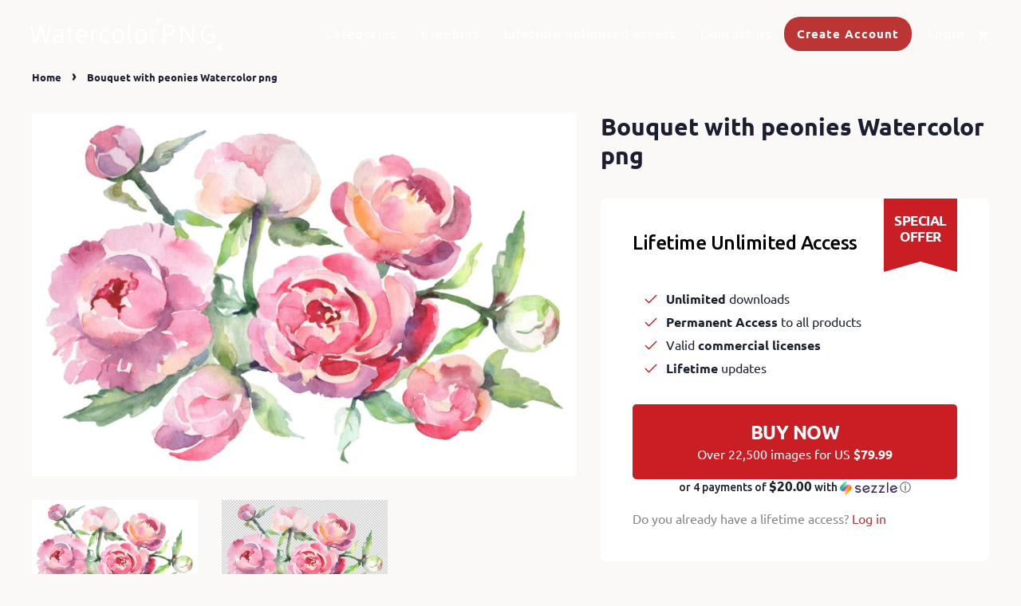

--- FILE ---
content_type: text/html; charset=utf-8
request_url: https://watercolorpng.com/products/bouquet-with-peonies-watercolor-png
body_size: 29032
content:
<!doctype html>
<html class="no-js" lang="en">
  <head>
    





   <link rel="amphtml" href="https://watercolorpng.com/a/s/products/bouquet-with-peonies-watercolor-png">




    <!-- Basic page needs ================================================== -->
    <meta charset="utf-8">
    <meta http-equiv="X-UA-Compatible" content="IE=edge,chrome=1">
    <meta name="7a4a0ebf920d94497cc279b4836cd832" />
    <meta name="p:domain_verify" content="b4597ea31d60b0060eb123182679dbf9"/>
    <meta name="theme-color" content="#ffffff">
    

    <!-- Title and description ================================================== -->
    <title>
      Bouquet with peonies Watercolor png &ndash; WatercolorPNG
    </title>

    
    <meta name="description" content="Bouquet with peonies Watercolor png clipart of 1 file. What is inside: - png 1 files, isolated elements, 300 dpi, without background">
    
    <link rel="preconnect" href="https://fonts.googleapis.com">
    <link rel="preconnect" href="https://fonts.gstatic.com" crossorigin>
    <link href="https://fonts.googleapis.com/css2?family=Ubuntu:ital,wght@0,400;0,500;0,700;1,400&display=swap" rel="stylesheet">
    <!-- Social meta ================================================== -->
    <!-- /snippets/social-meta-tags.liquid -->




<meta property="og:site_name" content="WatercolorPNG">
<meta property="og:url" content="https://watercolorpng.com/products/bouquet-with-peonies-watercolor-png">
<meta property="og:title" content="Bouquet with peonies Watercolor png">
<meta property="og:type" content="product">
<meta property="og:description" content="Bouquet with peonies Watercolor png clipart of 1 file. What is inside: - png 1 files, isolated elements, 300 dpi, without background">

  <meta property="og:price:amount" content="4.99">
  <meta property="og:price:currency" content="USD">

<meta property="og:image" content="http://watercolorpng.com/cdn/shop/products/bouquet-with-peonies-watercolor-png-mystocks-7946-flower-watercolorpng_611_1200x1200.jpg?v=1554208869"><meta property="og:image" content="http://watercolorpng.com/cdn/shop/products/bouquet-with-peonies-watercolor-png-mystocks-7946-flower-watercolorpng_543_1200x1200.jpg?v=1554208869">
<meta property="og:image:secure_url" content="https://watercolorpng.com/cdn/shop/products/bouquet-with-peonies-watercolor-png-mystocks-7946-flower-watercolorpng_611_1200x1200.jpg?v=1554208869"><meta property="og:image:secure_url" content="https://watercolorpng.com/cdn/shop/products/bouquet-with-peonies-watercolor-png-mystocks-7946-flower-watercolorpng_543_1200x1200.jpg?v=1554208869">


  <meta name="twitter:site" content="@WatercolorPNG">

<meta name="twitter:card" content="summary_large_image">
<meta name="twitter:title" content="Bouquet with peonies Watercolor png">
<meta name="twitter:description" content="Bouquet with peonies Watercolor png clipart of 1 file. What is inside: - png 1 files, isolated elements, 300 dpi, without background">


    <!-- Helpers ================================================== -->
    <link rel="canonical" href="https://watercolorpng.com/products/bouquet-with-peonies-watercolor-png">
    <meta name="viewport" content="width=device-width,initial-scale=1">
    <meta name="theme-color" content="#bb3535">

    <!-- CSS ================================================== -->
    <link href="//watercolorpng.com/cdn/shop/t/21/assets/timber.scss.css?v=108865716321783410631759332437" rel="stylesheet" type="text/css" media="all" />
    <link href="//watercolorpng.com/cdn/shop/t/21/assets/theme.scss.css?v=54138120636906086401759332436" rel="stylesheet" type="text/css" media="all" />
    
    
    <script>
      window.theme = window.theme || {};

      var theme = {
        strings: {
          addToCart: "Add to Cart",
          soldOut: "Sold Out",
          unavailable: "Unavailable",
          zoomClose: "Close (Esc)",
          zoomPrev: "Previous (Left arrow key)",
          zoomNext: "Next (Right arrow key)",
          addressError: "Error looking up that address",
          addressNoResults: "No results for that address",
          addressQueryLimit: "You have exceeded the Google API usage limit. Consider upgrading to a \u003ca href=\"https:\/\/developers.google.com\/maps\/premium\/usage-limits\"\u003ePremium Plan\u003c\/a\u003e.",
          authError: "There was a problem authenticating your Google Maps API Key."
        },
        settings: {
          // Adding some settings to allow the editor to update correctly when they are changed
          enableWideLayout: false,
          typeAccentTransform: true,
          typeAccentSpacing: true,
          baseFontSize: '16px',
          headerBaseFontSize: '30px',
          accentFontSize: '14px'
        },
        variables: {
          mediaQueryMedium: 'screen and (max-width: 768px)',
          bpSmall: false
        },
        moneyFormat: "${{amount}}"
      }

        document.documentElement.className = document.documentElement.className.replace('no-js', 'supports-js');
    </script>

    <!-- Header hook for plugins ================================================== -->
    <script>window.performance && window.performance.mark && window.performance.mark('shopify.content_for_header.start');</script><meta name="google-site-verification" content="sv1OVm5RUkcpZcMdB51UUv16AOiSX_6YT4uGa5F8GeM">
<meta name="google-site-verification" content="8CaikMKCkc0pEBpDGz0BrnFBb2VZgTy-M8UOw4K8ikc">
<meta id="shopify-digital-wallet" name="shopify-digital-wallet" content="/1213104194/digital_wallets/dialog">
<meta name="shopify-checkout-api-token" content="e81bf25dbdd8c6b56700ab005a11ff45">
<meta id="in-context-paypal-metadata" data-shop-id="1213104194" data-venmo-supported="false" data-environment="production" data-locale="en_US" data-paypal-v4="true" data-currency="USD">
<link rel="alternate" type="application/json+oembed" href="https://watercolorpng.com/products/bouquet-with-peonies-watercolor-png.oembed">
<script async="async" src="/checkouts/internal/preloads.js?locale=en-US"></script>
<script id="shopify-features" type="application/json">{"accessToken":"e81bf25dbdd8c6b56700ab005a11ff45","betas":["rich-media-storefront-analytics"],"domain":"watercolorpng.com","predictiveSearch":true,"shopId":1213104194,"locale":"en"}</script>
<script>var Shopify = Shopify || {};
Shopify.shop = "watercolorpng.myshopify.com";
Shopify.locale = "en";
Shopify.currency = {"active":"USD","rate":"1.0"};
Shopify.country = "US";
Shopify.theme = {"name":"Product Page Update (2\/11) Minimal","id":127830753457,"schema_name":"Minimal","schema_version":"12.2.1","theme_store_id":380,"role":"main"};
Shopify.theme.handle = "null";
Shopify.theme.style = {"id":null,"handle":null};
Shopify.cdnHost = "watercolorpng.com/cdn";
Shopify.routes = Shopify.routes || {};
Shopify.routes.root = "/";</script>
<script type="module">!function(o){(o.Shopify=o.Shopify||{}).modules=!0}(window);</script>
<script>!function(o){function n(){var o=[];function n(){o.push(Array.prototype.slice.apply(arguments))}return n.q=o,n}var t=o.Shopify=o.Shopify||{};t.loadFeatures=n(),t.autoloadFeatures=n()}(window);</script>
<script id="shop-js-analytics" type="application/json">{"pageType":"product"}</script>
<script defer="defer" async type="module" src="//watercolorpng.com/cdn/shopifycloud/shop-js/modules/v2/client.init-shop-cart-sync_BT-GjEfc.en.esm.js"></script>
<script defer="defer" async type="module" src="//watercolorpng.com/cdn/shopifycloud/shop-js/modules/v2/chunk.common_D58fp_Oc.esm.js"></script>
<script defer="defer" async type="module" src="//watercolorpng.com/cdn/shopifycloud/shop-js/modules/v2/chunk.modal_xMitdFEc.esm.js"></script>
<script type="module">
  await import("//watercolorpng.com/cdn/shopifycloud/shop-js/modules/v2/client.init-shop-cart-sync_BT-GjEfc.en.esm.js");
await import("//watercolorpng.com/cdn/shopifycloud/shop-js/modules/v2/chunk.common_D58fp_Oc.esm.js");
await import("//watercolorpng.com/cdn/shopifycloud/shop-js/modules/v2/chunk.modal_xMitdFEc.esm.js");

  window.Shopify.SignInWithShop?.initShopCartSync?.({"fedCMEnabled":true,"windoidEnabled":true});

</script>
<script>(function() {
  var isLoaded = false;
  function asyncLoad() {
    if (isLoaded) return;
    isLoaded = true;
    var urls = ["\/\/d1liekpayvooaz.cloudfront.net\/apps\/customizery\/customizery.js?shop=watercolorpng.myshopify.com","https:\/\/plugin.brevo.com\/integrations\/api\/automation\/script?ma-key=fw3f2cfp8adbf4czwux9mpbd\u0026shop=watercolorpng.myshopify.com","https:\/\/plugin.brevo.com\/integrations\/api\/sy\/cart_tracking\/script?user_connection_id=5fa7a8691e31671d4c4bf073\u0026ma-key=fw3f2cfp8adbf4czwux9mpbd\u0026shop=watercolorpng.myshopify.com","https:\/\/upsell.conversionbear.com\/script?app=upsell\u0026shop=watercolorpng.myshopify.com","https:\/\/brad-horselman-smart-account.desisnack.com\/api\/testScriptTag?shop=watercolorpng.myshopify.com"];
    for (var i = 0; i < urls.length; i++) {
      var s = document.createElement('script');
      s.type = 'text/javascript';
      s.async = true;
      s.src = urls[i];
      var x = document.getElementsByTagName('script')[0];
      x.parentNode.insertBefore(s, x);
    }
  };
  if(window.attachEvent) {
    window.attachEvent('onload', asyncLoad);
  } else {
    window.addEventListener('load', asyncLoad, false);
  }
})();</script>
<script id="__st">var __st={"a":1213104194,"offset":7200,"reqid":"08ca2748-d8b2-4529-9ff4-acd63e1a7d5c-1769484356","pageurl":"watercolorpng.com\/products\/bouquet-with-peonies-watercolor-png","u":"7ee0747b7d90","p":"product","rtyp":"product","rid":1804402425922};</script>
<script>window.ShopifyPaypalV4VisibilityTracking = true;</script>
<script id="captcha-bootstrap">!function(){'use strict';const t='contact',e='account',n='new_comment',o=[[t,t],['blogs',n],['comments',n],[t,'customer']],c=[[e,'customer_login'],[e,'guest_login'],[e,'recover_customer_password'],[e,'create_customer']],r=t=>t.map((([t,e])=>`form[action*='/${t}']:not([data-nocaptcha='true']) input[name='form_type'][value='${e}']`)).join(','),a=t=>()=>t?[...document.querySelectorAll(t)].map((t=>t.form)):[];function s(){const t=[...o],e=r(t);return a(e)}const i='password',u='form_key',d=['recaptcha-v3-token','g-recaptcha-response','h-captcha-response',i],f=()=>{try{return window.sessionStorage}catch{return}},m='__shopify_v',_=t=>t.elements[u];function p(t,e,n=!1){try{const o=window.sessionStorage,c=JSON.parse(o.getItem(e)),{data:r}=function(t){const{data:e,action:n}=t;return t[m]||n?{data:e,action:n}:{data:t,action:n}}(c);for(const[e,n]of Object.entries(r))t.elements[e]&&(t.elements[e].value=n);n&&o.removeItem(e)}catch(o){console.error('form repopulation failed',{error:o})}}const l='form_type',E='cptcha';function T(t){t.dataset[E]=!0}const w=window,h=w.document,L='Shopify',v='ce_forms',y='captcha';let A=!1;((t,e)=>{const n=(g='f06e6c50-85a8-45c8-87d0-21a2b65856fe',I='https://cdn.shopify.com/shopifycloud/storefront-forms-hcaptcha/ce_storefront_forms_captcha_hcaptcha.v1.5.2.iife.js',D={infoText:'Protected by hCaptcha',privacyText:'Privacy',termsText:'Terms'},(t,e,n)=>{const o=w[L][v],c=o.bindForm;if(c)return c(t,g,e,D).then(n);var r;o.q.push([[t,g,e,D],n]),r=I,A||(h.body.append(Object.assign(h.createElement('script'),{id:'captcha-provider',async:!0,src:r})),A=!0)});var g,I,D;w[L]=w[L]||{},w[L][v]=w[L][v]||{},w[L][v].q=[],w[L][y]=w[L][y]||{},w[L][y].protect=function(t,e){n(t,void 0,e),T(t)},Object.freeze(w[L][y]),function(t,e,n,w,h,L){const[v,y,A,g]=function(t,e,n){const i=e?o:[],u=t?c:[],d=[...i,...u],f=r(d),m=r(i),_=r(d.filter((([t,e])=>n.includes(e))));return[a(f),a(m),a(_),s()]}(w,h,L),I=t=>{const e=t.target;return e instanceof HTMLFormElement?e:e&&e.form},D=t=>v().includes(t);t.addEventListener('submit',(t=>{const e=I(t);if(!e)return;const n=D(e)&&!e.dataset.hcaptchaBound&&!e.dataset.recaptchaBound,o=_(e),c=g().includes(e)&&(!o||!o.value);(n||c)&&t.preventDefault(),c&&!n&&(function(t){try{if(!f())return;!function(t){const e=f();if(!e)return;const n=_(t);if(!n)return;const o=n.value;o&&e.removeItem(o)}(t);const e=Array.from(Array(32),(()=>Math.random().toString(36)[2])).join('');!function(t,e){_(t)||t.append(Object.assign(document.createElement('input'),{type:'hidden',name:u})),t.elements[u].value=e}(t,e),function(t,e){const n=f();if(!n)return;const o=[...t.querySelectorAll(`input[type='${i}']`)].map((({name:t})=>t)),c=[...d,...o],r={};for(const[a,s]of new FormData(t).entries())c.includes(a)||(r[a]=s);n.setItem(e,JSON.stringify({[m]:1,action:t.action,data:r}))}(t,e)}catch(e){console.error('failed to persist form',e)}}(e),e.submit())}));const S=(t,e)=>{t&&!t.dataset[E]&&(n(t,e.some((e=>e===t))),T(t))};for(const o of['focusin','change'])t.addEventListener(o,(t=>{const e=I(t);D(e)&&S(e,y())}));const B=e.get('form_key'),M=e.get(l),P=B&&M;t.addEventListener('DOMContentLoaded',(()=>{const t=y();if(P)for(const e of t)e.elements[l].value===M&&p(e,B);[...new Set([...A(),...v().filter((t=>'true'===t.dataset.shopifyCaptcha))])].forEach((e=>S(e,t)))}))}(h,new URLSearchParams(w.location.search),n,t,e,['guest_login'])})(!0,!0)}();</script>
<script integrity="sha256-4kQ18oKyAcykRKYeNunJcIwy7WH5gtpwJnB7kiuLZ1E=" data-source-attribution="shopify.loadfeatures" defer="defer" src="//watercolorpng.com/cdn/shopifycloud/storefront/assets/storefront/load_feature-a0a9edcb.js" crossorigin="anonymous"></script>
<script data-source-attribution="shopify.dynamic_checkout.dynamic.init">var Shopify=Shopify||{};Shopify.PaymentButton=Shopify.PaymentButton||{isStorefrontPortableWallets:!0,init:function(){window.Shopify.PaymentButton.init=function(){};var t=document.createElement("script");t.src="https://watercolorpng.com/cdn/shopifycloud/portable-wallets/latest/portable-wallets.en.js",t.type="module",document.head.appendChild(t)}};
</script>
<script data-source-attribution="shopify.dynamic_checkout.buyer_consent">
  function portableWalletsHideBuyerConsent(e){var t=document.getElementById("shopify-buyer-consent"),n=document.getElementById("shopify-subscription-policy-button");t&&n&&(t.classList.add("hidden"),t.setAttribute("aria-hidden","true"),n.removeEventListener("click",e))}function portableWalletsShowBuyerConsent(e){var t=document.getElementById("shopify-buyer-consent"),n=document.getElementById("shopify-subscription-policy-button");t&&n&&(t.classList.remove("hidden"),t.removeAttribute("aria-hidden"),n.addEventListener("click",e))}window.Shopify?.PaymentButton&&(window.Shopify.PaymentButton.hideBuyerConsent=portableWalletsHideBuyerConsent,window.Shopify.PaymentButton.showBuyerConsent=portableWalletsShowBuyerConsent);
</script>
<script>
  function portableWalletsCleanup(e){e&&e.src&&console.error("Failed to load portable wallets script "+e.src);var t=document.querySelectorAll("shopify-accelerated-checkout .shopify-payment-button__skeleton, shopify-accelerated-checkout-cart .wallet-cart-button__skeleton"),e=document.getElementById("shopify-buyer-consent");for(let e=0;e<t.length;e++)t[e].remove();e&&e.remove()}function portableWalletsNotLoadedAsModule(e){e instanceof ErrorEvent&&"string"==typeof e.message&&e.message.includes("import.meta")&&"string"==typeof e.filename&&e.filename.includes("portable-wallets")&&(window.removeEventListener("error",portableWalletsNotLoadedAsModule),window.Shopify.PaymentButton.failedToLoad=e,"loading"===document.readyState?document.addEventListener("DOMContentLoaded",window.Shopify.PaymentButton.init):window.Shopify.PaymentButton.init())}window.addEventListener("error",portableWalletsNotLoadedAsModule);
</script>

<script type="module" src="https://watercolorpng.com/cdn/shopifycloud/portable-wallets/latest/portable-wallets.en.js" onError="portableWalletsCleanup(this)" crossorigin="anonymous"></script>
<script nomodule>
  document.addEventListener("DOMContentLoaded", portableWalletsCleanup);
</script>

<link id="shopify-accelerated-checkout-styles" rel="stylesheet" media="screen" href="https://watercolorpng.com/cdn/shopifycloud/portable-wallets/latest/accelerated-checkout-backwards-compat.css" crossorigin="anonymous">
<style id="shopify-accelerated-checkout-cart">
        #shopify-buyer-consent {
  margin-top: 1em;
  display: inline-block;
  width: 100%;
}

#shopify-buyer-consent.hidden {
  display: none;
}

#shopify-subscription-policy-button {
  background: none;
  border: none;
  padding: 0;
  text-decoration: underline;
  font-size: inherit;
  cursor: pointer;
}

#shopify-subscription-policy-button::before {
  box-shadow: none;
}

      </style>

<script>window.performance && window.performance.mark && window.performance.mark('shopify.content_for_header.end');</script>

    <script src="//watercolorpng.com/cdn/shop/t/21/assets/bsub.js?v=158520562351594542841635846491" type="text/javascript"></script>
    <link href="//watercolorpng.com/cdn/shop/t/21/assets/bsub.scss.css?v=95412381906123361661635846492" rel="stylesheet" type="text/css" media="all" />
    <script src="//watercolorpng.com/cdn/shop/t/21/assets/jquery-2.2.3.min.js?v=58211863146907186831635846495" type="text/javascript"></script>
    <script src="//watercolorpng.com/cdn/shop/t/21/assets/ajax-search-script.js?v=172837872369933409631759332435" type="text/javascript"></script>
    <script src="//watercolorpng.com/cdn/shop/t/21/assets/lazysizes.min.js?v=155223123402716617051635846497" async="async"></script>

    
    

    <!-- Pinterest Tag -->
    <script>
      !function(e){if(!window.pintrk){window.pintrk = function () {
        window.pintrk.queue.push(Array.prototype.slice.call(arguments))};var
        n=window.pintrk;n.queue=[],n.version="3.0";var
        t=document.createElement("script");t.async=!0,t.src=e;var
        r=document.getElementsByTagName("script")[0];
                                      r.parentNode.insertBefore(t,r)}}("https://s.pinimg.com/ct/core.js");
      pintrk('load', '2612446525945', {em: ''});
                                       pintrk('page');
    </script>
    <noscript>
      <img height="1" width="1" style="display:none;" alt=""
           src="https://ct.pinterest.com/v3/?event=init&tid=2612446525945&pd[em]=<hashed_email_address>&noscript=1" />
    </noscript>
    <!-- end Pinterest Tag -->
    <meta name="google-site-verification" content="_QgQpLHm69nfhi0K6gyjQeZlEnP1SZD2cJLZcAY0Fs8" /><script>
    // empty script tag to work around a platform issue where attributes of first script in file are scrubbed
</script>

<script id="bold-subscriptions-script" type="text/javascript">
    window.BOLD = window.BOLD || {};
    window.BOLD.subscriptions = window.BOLD.subscriptions || {};
    window.BOLD.subscriptions.classes = window.BOLD.subscriptions.classes || {};
    window.BOLD.subscriptions.patches = window.BOLD.subscriptions.patches || {};
    window.BOLD.subscriptions.patches.maxCheckoutRetries = window.BOLD.subscriptions.patches.maxCheckoutRetries || 200;
    window.BOLD.subscriptions.patches.currentCheckoutRetries = window.BOLD.subscriptions.patches.currentCheckoutRetries || 0;
    window.BOLD.subscriptions.patches.maxCashierPatchAttempts = window.BOLD.subscriptions.patches.maxCashierPatchAttempts || 200;
    window.BOLD.subscriptions.patches.currentCashierPatchAttempts = window.BOLD.subscriptions.patches.currentCashierPatchAttempts || 0;
    window.BOLD.subscriptions.config = window.BOLD.subscriptions.config || {};
    window.BOLD.subscriptions.config.platform = 'shopify';
    window.BOLD.subscriptions.config.shopDomain = 'watercolorpng.myshopify.com';
    window.BOLD.subscriptions.config.customDomain = 'watercolorpng.com';
    window.BOLD.subscriptions.config.shopIdentifier = '1213104194';
    window.BOLD.subscriptions.config.cashierUrl = 'https://cashier.boldcommerce.com';
    window.BOLD.subscriptions.config.cashierApplicationUUID = '2e6a2bbc-b12b-4255-abdf-a02af85c0d4e';
    window.BOLD.subscriptions.config.appUrl = 'https://sub.boldapps.net';
    window.BOLD.subscriptions.config.currencyCode = 'USD';
    window.BOLD.subscriptions.config.checkoutType = 'shopify';
    window.BOLD.subscriptions.config.currencyFormat = "$\u0026#123;\u0026#123;amount}}";
    window.BOLD.subscriptions.config.shopCurrencies = [];
    window.BOLD.subscriptions.config.shopSettings = {"allow_msp_cancellation":true,"allow_msp_prepaid_renewal":true,"customer_can_pause_subscription":true,"customer_can_change_next_order_date":true,"line_item_discount_policy":"inherit","customer_can_change_order_frequency":true,"customer_can_create_an_additional_order":false,"show_currency_code":true};
    window.BOLD.subscriptions.config.cashierPluginOnlyMode = window.BOLD.subscriptions.config.cashierPluginOnlyMode || false;
    if (window.BOLD.subscriptions.config.waitForCheckoutLoader === undefined) {
        window.BOLD.subscriptions.config.waitForCheckoutLoader = true;
    }

    window.BOLD.subscriptions.config.addToCartFormSelectors = window.BOLD.subscriptions.config.addToCartFormSelectors || [];
    window.BOLD.subscriptions.config.addToCartButtonSelectors = window.BOLD.subscriptions.config.addToCartButtonSelectors || [];
    window.BOLD.subscriptions.config.widgetInsertBeforeSelectors = window.BOLD.subscriptions.config.widgetInsertBeforeSelectors || [];
    window.BOLD.subscriptions.config.quickAddToCartButtonSelectors = window.BOLD.subscriptions.config.quickAddToCartButtonSelectors || [];
    window.BOLD.subscriptions.config.cartElementSelectors = window.BOLD.subscriptions.config.cartElementSelectors || [];
    window.BOLD.subscriptions.config.cartTotalElementSelectors = window.BOLD.subscriptions.config.cartTotalElementSelectors || [];
    window.BOLD.subscriptions.config.lineItemSelectors = window.BOLD.subscriptions.config.lineItemSelectors || [];
    window.BOLD.subscriptions.config.lineItemNameSelectors = window.BOLD.subscriptions.config.lineItemNameSelectors || [];
    window.BOLD.subscriptions.config.checkoutButtonSelectors = window.BOLD.subscriptions.config.checkoutButtonSelectors || [];

    window.BOLD.subscriptions.config.featureFlags = window.BOLD.subscriptions.config.featureFlags || ["BS2-1698-get-paypal-methods-from-cashier","BS2-1699-select-payment-methods-msp","BS2-1882-gen-settings-tz","BS2-3449-disable-checkout-buttons","BS2-1699-edit-payment-methods-admin","bs2-1804-cancellation-management-page","BS2-3651-orderstream-webhook-source-validation"];
    window.BOLD.subscriptions.config.subscriptionProcessingFrequency = '60';
    window.BOLD.subscriptions.config.requireMSPInitialLoadingMessage = true;
    window.BOLD.subscriptions.data = window.BOLD.subscriptions.data || {};

    // Interval text markup template
    window.BOLD.subscriptions.config.lineItemPropertyListSelectors = window.BOLD.subscriptions.config.lineItemPropertyListSelectors || [];
    window.BOLD.subscriptions.config.lineItemPropertyListSelectors.push('dl.definitionList');
    window.BOLD.subscriptions.config.lineItemPropertyListTemplate = window.BOLD.subscriptions.config.lineItemPropertyListTemplate || '<dl class="definitionList"></dl>';
    window.BOLD.subscriptions.config.lineItemPropertyTemplate = window.BOLD.subscriptions.config.lineItemPropertyTemplate || '<dt class="definitionList-key">\:</dt><dd class="definitionList-value">\</dd>';

    // Discount text markup template
    window.BOLD.subscriptions.config.discountItemTemplate = window.BOLD.subscriptions.config.discountItemTemplate || '<div class="bold-subscriptions-discount"><div class="bold-subscriptions-discount__details">\</div><div class="bold-subscriptions-discount__total">\</div></div>';


    // Constants in XMLHttpRequest are not reliable, so we will create our own
    // reference: https://developer.mozilla.org/en-US/docs/Web/API/XMLHttpRequest/readyState
    window.BOLD.subscriptions.config.XMLHttpRequest = {
        UNSENT:0,            // Client has been created. open() not called yet.
        OPENED: 1,           // open() has been called.
        HEADERS_RECEIVED: 2, // send() has been called, and headers and status are available.
        LOADING: 3,          // Downloading; responseText holds partial data.
        DONE: 4              // The operation is complete.
    };

    window.BOLD.subscriptions.config.assetBaseUrl = 'https://sub.boldapps.net';
    if (window.localStorage && window.localStorage.getItem('boldSubscriptionsAssetBaseUrl')) {
        window.BOLD.subscriptions.config.assetBaseUrl = window.localStorage.getItem('boldSubscriptionsAssetBaseUrl')
    }

    if (localStorage && localStorage.getItem('boldSubscriptionsSubscriptionGroups')) {
        window.BOLD.subscriptions.data.subscriptionGroups = JSON.parse(localStorage.getItem('boldSubscriptionsSubscriptionGroups'));
    } else {
        window.BOLD.subscriptions.data.subscriptionGroups = [{"id":18214,"billing_rules":[{"id":38261,"subscription_group_id":18214,"interval_name":"Monthly","billing_rule":"FREQ=MONTHLY","custom_billing_rule":""}],"is_subscription_only":false,"allow_prepaid":false,"is_prepaid_only":false,"should_continue_prepaid":true,"continue_prepaid_type":"as_prepaid","prepaid_durations":[{"id":18048,"subscription_group_id":18214,"total_duration":1,"discount_type":"percentage","discount_value":0}],"selection_options":[{"platform_entity_id":"6626122825905"},{"platform_entity_id":"558689681474"},{"platform_entity_id":"561707941954"},{"platform_entity_id":"561716691010"},{"platform_entity_id":"561726718018"},{"platform_entity_id":"561738252354"},{"platform_entity_id":"561752244290"},{"platform_entity_id":"561760567362"},{"platform_entity_id":"561770332226"},{"platform_entity_id":"561780326466"},{"platform_entity_id":"587564482626"}],"discount_type":"no_discount","percent_discount":0,"fixed_discount":0,"can_add_to_cart":true}];
    }

    function isFeatureFlagEnabled(featureFlag) {
        for (var i = 0; i < window.BOLD.subscriptions.config.featureFlags.length; i++) {
            if (window.BOLD.subscriptions.config.featureFlags[i] === featureFlag){
                return true;
            }
        }
        return false;
    }

    window.BOLD.subscriptions.logger = {
        tag: "bold_subscriptions",
        // the bold subscriptions log level
        // 0 - errors (default)
        // 1 - warnings + errors
        // 2 - info + warnings + errors
        // use window.localStorage.setItem('boldSubscriptionsLogLevel', x) to set the log level
        levels: {
            ERROR: 0,
            WARN: 1,
            INFO: 2,
        },
        level: parseInt((window.localStorage && window.localStorage.getItem('boldSubscriptionsLogLevel')) || "0", 10),
        _log: function(callArgs, level) {
            if (!window.console) {
                return null;
            }

            if (window.BOLD.subscriptions.logger.level < level) {
                return;
            }

            var params = Array.prototype.slice.call(callArgs);
            params.unshift(window.BOLD.subscriptions.logger.tag);

            switch (level) {
                case window.BOLD.subscriptions.logger.levels.INFO:
                    console.info.apply(null, params);
                    return;
                case window.BOLD.subscriptions.logger.levels.WARN:
                    console.warn.apply(null, params);
                    return;
                case window.BOLD.subscriptions.logger.levels.ERROR:
                    console.error.apply(null, params);
                    return;
                default:
                    console.log.apply(null, params);
                    return;
            }
        },
        info: function() {
            window.BOLD.subscriptions.logger._log(arguments, window.BOLD.subscriptions.logger.levels.INFO);
        },
        warn: function() {
            window.BOLD.subscriptions.logger._log(arguments, window.BOLD.subscriptions.logger.levels.WARN);
        },
        error: function() {
            window.BOLD.subscriptions.logger._log(arguments, window.BOLD.subscriptions.logger.levels.ERROR);
        }
    }

    window.BOLD.subscriptions.getSubscriptionGroupFromProductId = function (productId) {
        var data = window.BOLD.subscriptions.data;
        var foundGroup = null;
        for (var i = 0; i < data.subscriptionGroups.length; i += 1) {
            var subscriptionGroup = data.subscriptionGroups[i];
            for (var j = 0; j < subscriptionGroup.selection_options.length; j += 1) {
                var selectionOption = subscriptionGroup.selection_options[j];
                if (selectionOption.platform_entity_id === productId.toString()) {
                    foundGroup = subscriptionGroup;
                    break;
                }
            }
            if (foundGroup) {
                break;
            }
        }
        return foundGroup;
    };

    window.BOLD.subscriptions.getSubscriptionGroupById = function(subGroupId) {
        var subscriptionGroups = window.BOLD.subscriptions.data.subscriptionGroups;

        for (var i = 0; i < subscriptionGroups.length; i += 1) {
            var subGroup = subscriptionGroups[i];
            if (subGroup.id === subGroupId) {
                return subGroup;
            }
        }

        return null;
    };

    window.BOLD.subscriptions.getSubscriptionGroupPrepaidDurationById = function(subscriptionGroupId, prepaidDurationId) {
        var subscriptionGroup = window.BOLD.subscriptions.getSubscriptionGroupById(subscriptionGroupId);

        if (
            !subscriptionGroup
            || !subscriptionGroup.prepaid_durations
            || !subscriptionGroup.prepaid_durations.length
        ) {
            return null;
        }

        for (var i = 0; i < subscriptionGroup.prepaid_durations.length; i++) {
            var prepaidDuration = subscriptionGroup.prepaid_durations[i];
            if (prepaidDuration.id === prepaidDurationId) {
                return prepaidDuration;
            }
        }

        return null;
    }

    window.BOLD.subscriptions.getSubscriptionGroupBillingRuleById = function(subGroup, billingRuleId) {
        for (var i = 0; i < subGroup.billing_rules.length; i += 1) {
            var billingRule = subGroup.billing_rules[i];
            if (billingRule.id === billingRuleId) {
                return billingRule;
            }
        }

        return null;
    };

    window.BOLD.subscriptions.toggleDisabledAddToCartButtons = function(d) {
        var addToCartForms = document.querySelectorAll(window.BOLD.subscriptions.config.addToCartFormSelectors.join(','));
        var disable = !!d;
        for (var i = 0; i < addToCartForms.length; i++) {
            var addToCartForm = addToCartForms[i];
            var productId = window.BOLD.subscriptions.getProductIdFromAddToCartForm(addToCartForm);
            var subscriptionGroup = window.BOLD.subscriptions.getSubscriptionGroupFromProductId(productId);

            if (subscriptionGroup) {
                var addToCartButtons = addToCartForm.querySelectorAll(window.BOLD.subscriptions.config.addToCartButtonSelectors.join(','));
                for (var j = 0; j < addToCartButtons.length; j++) {
                    var addToCartButton = addToCartButtons[j];
                    var toggleAction = disable ?  addToCartButton.setAttribute : addToCartButton.removeAttribute;

                    addToCartButton.disabled = disable;
                    toggleAction.call(addToCartButton, 'data-disabled-by-subscriptions', disable);
                }
            }
        }
    };

    window.BOLD.subscriptions.disableAddToCartButtons = function () {
        // only disable the add to cart buttons if the app isn't loaded yet
        if (!window.BOLD.subscriptions.app) {
            window.BOLD.subscriptions.toggleDisabledAddToCartButtons(true);
        } else {
            window.BOLD.subscriptions.enableAddToCartButtons();
        }
    };

    window.BOLD.subscriptions.enableAddToCartButtons = function () {
        document.removeEventListener('click', window.BOLD.subscriptions.preventSubscriptionAddToCart);
        window.BOLD.subscriptions.toggleDisabledAddToCartButtons(false);
    };

    window.BOLD.subscriptions.toggleDisabledCheckoutButtons = function(d) {
        var checkoutButtons = document.querySelectorAll(window.BOLD.subscriptions.config.checkoutButtonSelectors.join(','));
        var disable = !!d;
        for (var i = 0; i < checkoutButtons.length; i++) {
            var checkoutButton = checkoutButtons[i];
            var toggleAction = disable ? checkoutButton.setAttribute : checkoutButton.removeAttribute;

            checkoutButton.disabled = disable;
            toggleAction.call(checkoutButton, 'data-disabled-by-subscriptions', disable);
        }
    }

    window.BOLD.subscriptions.disableCheckoutButtons = function() {
        // only disable the checkout buttons if the app isn't loaded yet
        if (!window.BOLD.subscriptions.app) {
            window.BOLD.subscriptions.toggleDisabledCheckoutButtons(true);
        } else {
            window.BOLD.subscriptions.enableCheckoutButtons();
        }
    }

    window.BOLD.subscriptions.enableCheckoutButtons = function() {
        document.removeEventListener('click', window.BOLD.subscriptions.preventCheckout);
        window.BOLD.subscriptions.toggleDisabledCheckoutButtons(false);
    }

    window.BOLD.subscriptions.hasSuccessfulAddToCarts = function() {
        if (typeof(Storage) !== "undefined") {
            var successfulAddToCarts = JSON.parse(
                window.localStorage.getItem('boldSubscriptionsSuccessfulAddToCarts') || '[]'
            );
            if (successfulAddToCarts.length > 0) {
                return true;
            }
        }

        return false;
    }

    window.BOLD.subscriptions.addJSAsset = function(src) {
        var scriptTag = document.getElementById('bold-subscriptions-script');
        var jsElement = document.createElement('script');
        jsElement.type = 'text/javascript';
        jsElement.src = src;
        scriptTag.parentNode.insertBefore(jsElement, scriptTag);
    };

    window.BOLD.subscriptions.addCSSAsset = function(href) {
        var scriptTag = document.getElementById('bold-subscriptions-script');
        var cssElement = document.createElement('link');
        cssElement.href = href;
        cssElement.rel = 'stylesheet';
        scriptTag.parentNode.insertBefore(cssElement, scriptTag);
    };

    window.BOLD.subscriptions.loadStorefrontAssets = function loadStorefrontAssets() {
        var assets = window.BOLD.subscriptions.config.assets;
        window.BOLD.subscriptions.addCSSAsset(window.BOLD.subscriptions.config.assetBaseUrl + '/static/' + assets['storefront.css']);
        window.BOLD.subscriptions.addJSAsset(window.BOLD.subscriptions.config.assetBaseUrl + '/static/' + assets['storefront.js']);
    };

    window.BOLD.subscriptions.loadCustomerPortalAssets = function loadCustomerPortalAssets() {
        var assets = window.BOLD.subscriptions.config.assets;
        window.BOLD.subscriptions.addCSSAsset(window.BOLD.subscriptions.config.assetBaseUrl + '/static/' + assets['customer_portal.css']);
        window.BOLD.subscriptions.addJSAsset(window.BOLD.subscriptions.config.assetBaseUrl + '/static/' + assets['customer_portal.js']);
    };

    window.BOLD.subscriptions.processManifest = function() {
        if (!window.BOLD.subscriptions.processedManifest) {
            window.BOLD.subscriptions.processedManifest = true;
            window.BOLD.subscriptions.config.assets = JSON.parse(this.responseText);

                        window.BOLD.subscriptions.loadCustomerPortalAssets();
        }
    };

    window.BOLD.subscriptions.addInitialLoadingMessage = function() {
        var customerPortalNode = document.getElementById('customer-portal-root');
        if (customerPortalNode && window.BOLD.subscriptions.config.requireMSPInitialLoadingMessage) {
            customerPortalNode.innerHTML = '<h1 style="text-align: center;">Loading your subscriptions</h1>';
        }
    }

    window.BOLD.subscriptions.contentLoaded = function() {
        window.BOLD.subscriptions.data.contentLoadedEventTriggered = true;
        window.BOLD.subscriptions.addInitialLoadingMessage();
            };

    window.BOLD.subscriptions.preventSubscriptionAddToCart = function(e) {
        if (e.target.matches(window.BOLD.subscriptions.config.addToCartButtonSelectors.join(',')) && e.target.form) {
            var productId = window.BOLD.subscriptions.getProductIdFromAddToCartForm(e.target.form);
            var subscriptionGroup = window.BOLD.subscriptions.getSubscriptionGroupFromProductId(productId);

            if (subscriptionGroup) {
                // This code prevents products in subscription groups from being added to the cart before the
                // Subscriptions app fully loads. Once the subscriptions app loads it will re-enable the
                // buttons. Use window.BOLD.subscriptions.enableAddToCartButtons enable them manually.
                e.preventDefault();
                return false;
            }
        }
    };

    window.BOLD.subscriptions.preventCheckout = function(e) {
        if (e.target.matches(window.BOLD.subscriptions.config.checkoutButtonSelectors.join(',')) && window.BOLD.subscriptions.hasSuccessfulAddToCarts()) {
            // This code prevents checkouts on the shop until the Subscriptions app fully loads.
            // When the Subscriptions app is ready it will enable the checkout buttons itself.
            // Use window.BOLD.subscriptions.enableCheckoutButtons to enable them manually.
            e.preventDefault();
            return false;
        }
    }

        document.addEventListener('DOMContentLoaded', window.BOLD.subscriptions.contentLoaded);

    if (!Element.prototype.matches) {
        Element.prototype.matches =
            Element.prototype.matchesSelector ||
            Element.prototype.mozMatchesSelector ||
            Element.prototype.msMatchesSelector ||
            Element.prototype.oMatchesSelector ||
            Element.prototype.webkitMatchesSelector ||
            function(s) {
                var matches = (this.document || this.ownerDocument).querySelectorAll(s),
                    i = matches.length;
                while (--i >= 0 && matches.item(i) !== this) {}
                return i > -1;
            };
    }

    if (!Element.prototype.closest) {
        Element.prototype.closest = function(s) {
            var el = this;

            do {
                if (Element.prototype.matches.call(el, s)) return el;
                el = el.parentElement || el.parentNode;
            } while (el !== null && el.nodeType === 1);
            return null;
        };
    }

    window.BOLD.subscriptions.setVisibilityOfAdditionalCheckoutButtons = function (isVisible) {
        if (window.BOLD.subscriptions.config.additionalCheckoutSelectors === undefined) {
            return;
        }

        var selectors = window.BOLD.subscriptions.config.additionalCheckoutSelectors;

        for (var i = 0; i < selectors.length; i++) {
            var elements = document.querySelectorAll(selectors[i]);

            for (var j = 0; j < elements.length; j++) {
                elements[j].style.display = isVisible ? 'block' : 'none';
            }
        }
    }

    window.BOLD.subscriptions.hideAdditionalCheckoutButtons = function() {
        window.BOLD.subscriptions.setVisibilityOfAdditionalCheckoutButtons(false);
    };

    window.BOLD.subscriptions.showAdditionalCheckoutButtons = function() {
        window.BOLD.subscriptions.setVisibilityOfAdditionalCheckoutButtons(true);
    };

    window.BOLD.subscriptions.enhanceMspUrls = function(data) {
        var mspUrl = 'https://sub.boldapps.net/shop/9996/customer_portal';
        var elements = document.querySelectorAll("a[href='"+mspUrl+"']");

        if(!elements.length || !data.success) {
            return;
        }

        for (var i = 0; i < elements.length; i++) {
            elements[i].href = elements[i].href + "?jwt="+data.value.jwt+"&customerId="+data.value.customerId;
        }
    };

    window.addEventListener('load', function () {
        window.BOLD.subscriptions.getJWT(window.BOLD.subscriptions.enhanceMspUrls);
    });

    // This will be called immediately
    // Use this anonymous function to avoid polluting the global namespace
    (function() {
        var xhr = new XMLHttpRequest();
        xhr.addEventListener('load', window.BOLD.subscriptions.processManifest);
        xhr.open('GET', window.BOLD.subscriptions.config.assetBaseUrl + '/static/manifest.json?t=' + (new Date()).getTime());
        xhr.send();
    })()

    window.BOLD.subscriptions.patches.patchCashier = function() {
        if (window.BOLD && window.BOLD.checkout) {
            window.BOLD.checkout.disable();
            window.BOLD.checkout.listenerFn = window.BOLD.subscriptions.patches.cashierListenerFn;
            window.BOLD.checkout.enable();
        } else if (window.BOLD.subscriptions.patches.currentCashierPatchAttempts < window.BOLD.subscriptions.patches.maxCashierPatchAttempts) {
            window.BOLD.subscriptions.patches.currentCashierPatchAttempts++;
            setTimeout(window.BOLD.subscriptions.patches.patchCashier, 100);
        }
    };

    window.BOLD.subscriptions.patches.finishCheckout = function(event, form, cart) {
        window.BOLD.subscriptions.patches.currentCheckoutRetries++;

        if (!window.BOLD.subscriptions.app
            && window.BOLD.subscriptions.patches.currentCheckoutRetries < window.BOLD.subscriptions.patches.maxCheckoutRetries
        ) {
            setTimeout(function () { window.BOLD.subscriptions.patches.finishCheckout(event, form, cart); }, 100);
            return;
        } else if (window.BOLD.subscriptions.app) {
            window.BOLD.subscriptions.patches.currentCheckoutRetries = 0;
            window.BOLD.subscriptions.app.addCartParams(form, cart);
        }

        var noSubscriptions = false;
        if ((window.BOLD.subscriptions.app && window.BOLD.subscriptions.app.successfulAddToCarts.length === 0)
            || !window.BOLD.subscriptions.app
        ) {
            noSubscriptions = true;
            event.target.dataset.cashierConfirmedNoPlugins = true;

            if (window.BOLD.subscriptions.setCashierFeatureToken) {
                window.BOLD.subscriptions.setCashierFeatureToken(false);
            }
        }

        if ((noSubscriptions && window.BOLD.subscriptions.config.cashierPluginOnlyMode)
            || (typeof BOLD.checkout.isFeatureRequired === 'function' && !BOLD.checkout.isFeatureRequired())
        ) {
            // send them to the original checkout when in plugin only mode
            // and either BSUB is there but there are no subscription products
            // or BSUB isn't there at all
            if (form.dataset.old_form_action) {
                form.action = form.dataset.old_form_action;
            }
            event.target.click();
        } else {
            // sends them to Cashier since BSUB got a chance to add it's stuff
            // and plugin only mode is not enabled
            form.submit();
        }
    };
</script>

<script id="bold-subscriptions-platform-script" type="text/javascript">
    window.BOLD.subscriptions.config.shopPlatformId = '1213104194';
    window.BOLD.subscriptions.config.appSlug = 'subscriptions';

    window.BOLD = window.BOLD || {};
    window.BOLD.subscriptions = window.BOLD.subscriptions || {};
    window.BOLD.subscriptions.data = window.BOLD.subscriptions.data || {};
    window.BOLD.subscriptions.data.platform = window.BOLD.subscriptions.data.platform || {};
    window.BOLD.subscriptions.data.platform.customer = { id: '' };
    window.BOLD.subscriptions.data.platform.product = {"id":1804402425922,"title":"Bouquet with peonies Watercolor png","handle":"bouquet-with-peonies-watercolor-png","description":"\u003cp\u003eBouquet with peonies Watercolor png clipart of 1 file.\u003c\/p\u003e\n\u003cdiv class=\"line number1 index0 alt2\"\u003e\u003ccode class=\"text plain\"\u003eWhat is inside:\u003c\/code\u003e\u003c\/div\u003e\n\u003cdiv class=\"line number2 index1 alt1\"\u003e\u003ccode class=\"text plain\"\u003e- png 1 files, isolated elements, 300 dpi, without background\u003c\/code\u003e\u003c\/div\u003e\n\u003cdiv class=\"line number3 index2 alt2\"\u003e\u003ccode class=\"text plain\"\u003e \u003c\/code\u003e\u003c\/div\u003e","published_at":"2019-04-02T15:37:21+03:00","created_at":"2019-04-02T15:39:10+03:00","vendor":"WatercolorPNG","type":"Flower","tags":["bouquet","MYSTOCKS-7946","peonies","png","watercolor","With"],"price":499,"price_min":499,"price_max":499,"available":true,"price_varies":false,"compare_at_price":null,"compare_at_price_min":0,"compare_at_price_max":0,"compare_at_price_varies":false,"variants":[{"id":15041918566466,"title":"Default Title","option1":"Default Title","option2":null,"option3":null,"sku":"","requires_shipping":false,"taxable":true,"featured_image":null,"available":true,"name":"Bouquet with peonies Watercolor png","public_title":null,"options":["Default Title"],"price":499,"weight":0,"compare_at_price":null,"inventory_management":null,"barcode":"","requires_selling_plan":false,"selling_plan_allocations":[]}],"images":["\/\/watercolorpng.com\/cdn\/shop\/products\/bouquet-with-peonies-watercolor-png-mystocks-7946-flower-watercolorpng_611.jpg?v=1554208869","\/\/watercolorpng.com\/cdn\/shop\/products\/bouquet-with-peonies-watercolor-png-mystocks-7946-flower-watercolorpng_543.jpg?v=1554208869"],"featured_image":"\/\/watercolorpng.com\/cdn\/shop\/products\/bouquet-with-peonies-watercolor-png-mystocks-7946-flower-watercolorpng_611.jpg?v=1554208869","options":["Title"],"media":[{"alt":"Bouquet with peonies Watercolor png Flower","id":1595353464898,"position":1,"preview_image":{"aspect_ratio":1.499,"height":683,"width":1024,"src":"\/\/watercolorpng.com\/cdn\/shop\/products\/bouquet-with-peonies-watercolor-png-mystocks-7946-flower-watercolorpng_611.jpg?v=1554208869"},"aspect_ratio":1.499,"height":683,"media_type":"image","src":"\/\/watercolorpng.com\/cdn\/shop\/products\/bouquet-with-peonies-watercolor-png-mystocks-7946-flower-watercolorpng_611.jpg?v=1554208869","width":1024},{"alt":"Bouquet with peonies Watercolor png Flower","id":1595353497666,"position":2,"preview_image":{"aspect_ratio":1.499,"height":683,"width":1024,"src":"\/\/watercolorpng.com\/cdn\/shop\/products\/bouquet-with-peonies-watercolor-png-mystocks-7946-flower-watercolorpng_543.jpg?v=1554208869"},"aspect_ratio":1.499,"height":683,"media_type":"image","src":"\/\/watercolorpng.com\/cdn\/shop\/products\/bouquet-with-peonies-watercolor-png-mystocks-7946-flower-watercolorpng_543.jpg?v=1554208869","width":1024}],"requires_selling_plan":false,"selling_plan_groups":[],"content":"\u003cp\u003eBouquet with peonies Watercolor png clipart of 1 file.\u003c\/p\u003e\n\u003cdiv class=\"line number1 index0 alt2\"\u003e\u003ccode class=\"text plain\"\u003eWhat is inside:\u003c\/code\u003e\u003c\/div\u003e\n\u003cdiv class=\"line number2 index1 alt1\"\u003e\u003ccode class=\"text plain\"\u003e- png 1 files, isolated elements, 300 dpi, without background\u003c\/code\u003e\u003c\/div\u003e\n\u003cdiv class=\"line number3 index2 alt2\"\u003e\u003ccode class=\"text plain\"\u003e \u003c\/code\u003e\u003c\/div\u003e"};
    window.BOLD.subscriptions.data.platform.products = [];
    window.BOLD.subscriptions.data.platform.variantProductMap = {};

    window.BOLD.subscriptions.addCachedProductData = function(products) {
        // ignore [], null, and undefined
        if (!products) {
            return
        }

        if (!Array.isArray(products)) {
            window.BOLD.subscriptions.logger.warn('products must be an array')
            return
        }

        window.BOLD.subscriptions.data.platform.products.concat(products)

        for (var i = 0; i < products.length; i++) {
            var product = products[i];
            for (var j = 0; j < product.variants.length; j++) {
                var variant = product.variants[j];
                window.BOLD.subscriptions.data.platform.variantProductMap[variant.id] = product;
            }
        }
    }

    
    window.BOLD.subscriptions.addCachedProductData([{"id":1804402425922,"title":"Bouquet with peonies Watercolor png","handle":"bouquet-with-peonies-watercolor-png","description":"\u003cp\u003eBouquet with peonies Watercolor png clipart of 1 file.\u003c\/p\u003e\n\u003cdiv class=\"line number1 index0 alt2\"\u003e\u003ccode class=\"text plain\"\u003eWhat is inside:\u003c\/code\u003e\u003c\/div\u003e\n\u003cdiv class=\"line number2 index1 alt1\"\u003e\u003ccode class=\"text plain\"\u003e- png 1 files, isolated elements, 300 dpi, without background\u003c\/code\u003e\u003c\/div\u003e\n\u003cdiv class=\"line number3 index2 alt2\"\u003e\u003ccode class=\"text plain\"\u003e \u003c\/code\u003e\u003c\/div\u003e","published_at":"2019-04-02T15:37:21+03:00","created_at":"2019-04-02T15:39:10+03:00","vendor":"WatercolorPNG","type":"Flower","tags":["bouquet","MYSTOCKS-7946","peonies","png","watercolor","With"],"price":499,"price_min":499,"price_max":499,"available":true,"price_varies":false,"compare_at_price":null,"compare_at_price_min":0,"compare_at_price_max":0,"compare_at_price_varies":false,"variants":[{"id":15041918566466,"title":"Default Title","option1":"Default Title","option2":null,"option3":null,"sku":"","requires_shipping":false,"taxable":true,"featured_image":null,"available":true,"name":"Bouquet with peonies Watercolor png","public_title":null,"options":["Default Title"],"price":499,"weight":0,"compare_at_price":null,"inventory_management":null,"barcode":"","requires_selling_plan":false,"selling_plan_allocations":[]}],"images":["\/\/watercolorpng.com\/cdn\/shop\/products\/bouquet-with-peonies-watercolor-png-mystocks-7946-flower-watercolorpng_611.jpg?v=1554208869","\/\/watercolorpng.com\/cdn\/shop\/products\/bouquet-with-peonies-watercolor-png-mystocks-7946-flower-watercolorpng_543.jpg?v=1554208869"],"featured_image":"\/\/watercolorpng.com\/cdn\/shop\/products\/bouquet-with-peonies-watercolor-png-mystocks-7946-flower-watercolorpng_611.jpg?v=1554208869","options":["Title"],"media":[{"alt":"Bouquet with peonies Watercolor png Flower","id":1595353464898,"position":1,"preview_image":{"aspect_ratio":1.499,"height":683,"width":1024,"src":"\/\/watercolorpng.com\/cdn\/shop\/products\/bouquet-with-peonies-watercolor-png-mystocks-7946-flower-watercolorpng_611.jpg?v=1554208869"},"aspect_ratio":1.499,"height":683,"media_type":"image","src":"\/\/watercolorpng.com\/cdn\/shop\/products\/bouquet-with-peonies-watercolor-png-mystocks-7946-flower-watercolorpng_611.jpg?v=1554208869","width":1024},{"alt":"Bouquet with peonies Watercolor png Flower","id":1595353497666,"position":2,"preview_image":{"aspect_ratio":1.499,"height":683,"width":1024,"src":"\/\/watercolorpng.com\/cdn\/shop\/products\/bouquet-with-peonies-watercolor-png-mystocks-7946-flower-watercolorpng_543.jpg?v=1554208869"},"aspect_ratio":1.499,"height":683,"media_type":"image","src":"\/\/watercolorpng.com\/cdn\/shop\/products\/bouquet-with-peonies-watercolor-png-mystocks-7946-flower-watercolorpng_543.jpg?v=1554208869","width":1024}],"requires_selling_plan":false,"selling_plan_groups":[],"content":"\u003cp\u003eBouquet with peonies Watercolor png clipart of 1 file.\u003c\/p\u003e\n\u003cdiv class=\"line number1 index0 alt2\"\u003e\u003ccode class=\"text plain\"\u003eWhat is inside:\u003c\/code\u003e\u003c\/div\u003e\n\u003cdiv class=\"line number2 index1 alt1\"\u003e\u003ccode class=\"text plain\"\u003e- png 1 files, isolated elements, 300 dpi, without background\u003c\/code\u003e\u003c\/div\u003e\n\u003cdiv class=\"line number3 index2 alt2\"\u003e\u003ccode class=\"text plain\"\u003e \u003c\/code\u003e\u003c\/div\u003e"}]);
    
    
    

    window.BOLD.subscriptions.config.addToCartFormSelectors.push('.product-form.product-form-product-template:not(.bold-subscriptions-no-widget)');
    window.BOLD.subscriptions.config.addToCartButtonSelectors.push('[type="submit"]');
    window.BOLD.subscriptions.config.quickAddToCartButtonSelectors.push('a[data-event-type="product-click"]');
    window.BOLD.subscriptions.config.widgetInsertBeforeSelectors.push('[type="submit"]');
    window.BOLD.subscriptions.config.cartElementSelectors.push('form[action="/cart"]');
    window.BOLD.subscriptions.config.cartTotalElementSelectors.push('[data-cart-subtotal]', '.text-right .ajaxcart__subtotal');
    window.BOLD.subscriptions.config.checkoutButtonSelectors.push(
        '[name="checkout"]',
        '[href*="checkout"]:not([href*="tools/checkout"])',
        '[onclick*="checkout"]:not([onclick*="tools/checkout"])',
    );

    // Discount text markup template
    // NOTE: @ on double curly, so blade doesn't interpret, and `raw` liquid tags so liquid doesn't interpret.
    
    window.BOLD.subscriptions.config.discountItemTemplate = '<div class="bold-subscriptions-discount"><div class="bold-subscriptions-discount__details">{{details}}</div><div class="bold-subscriptions-discount__total">{{total}}</div></div>';
    

    window.BOLD.subscriptions.getProductIdFromAddToCartForm = function(addToCartForm) {
        var idInput = addToCartForm.querySelector('[name="id"]');
        if (idInput === null) {
            window.BOLD.subscriptions.logger.error('could not get variant id input from add to cart form — make sure your form has an input with [name="id"]')
            return null;
        }

        var variantId = parseInt(idInput.value, 10);
        if (isNaN(variantId)) {
            window.BOLD.subscriptions.logger.error('could not parse variant id from [name="id"] input')
            return null;
        }

        var product = window.BOLD.subscriptions.data.platform.variantProductMap[variantId];

        if (product === undefined) {
            window.BOLD.subscriptions.logger.error('could not map variant id to cached product data — call window.BOLD.subscriptions.addCachedProductData(products) to add the product to the cache')
            return null;
        }

        return product.id;
    };

    window.BOLD.subscriptions.getAddToCartForms = function() {
        var forms = [];
        var idInputs = document.querySelectorAll('[name="id"]');

        for (var i = 0; i < idInputs.length; i++) {
            var idInput = idInputs[i];
            var form = idInput.closest('form:not(.bold-subscriptions-no-widget)');
            forms.push(form);
        }

        return forms;
    };

    window.BOLD.subscriptions.getJWT = function (callback) {
        if(window.BOLD.subscriptions.data.platform.customer.id !== '') {
            var shopPlatformId = '1213104194';
            var appSlug = 'subscriptions';
            var customerPlatformId = window.BOLD.subscriptions.data.platform.customer.id;
            var proxyPath = '/apps/app-proxy/customers/v1/shops/'+shopPlatformId+'/apps/'+appSlug+'/customers/pid/'+customerPlatformId+'/jwt';

            var xmlhttp = new XMLHttpRequest();

            xmlhttp.onreadystatechange = function() {
                if (xmlhttp.readyState === window.BOLD.subscriptions.config.XMLHttpRequest.DONE) {
                    if (xmlhttp.status === 200) {
                        var data = JSON.parse(xmlhttp.responseText);
                        callback({
                            success: true,
                            value: {
                                jwt: data.bold_platform_jwt,
                                customerId: window.BOLD.subscriptions.data.platform.customer.id,
                            },
                        });
                    } else if (xmlhttp.status === 404) {
                        callback({
                            success: false,
                            error: 'not_logged_in',
                        });
                    } else {
                        callback({
                            success: false,
                            error: 'unknown',
                        });
                    }
                }
            };

            xmlhttp.open("GET", proxyPath, true);
            xmlhttp.setRequestHeader('Accept', 'application/liquid');
            xmlhttp.send();
        } else {
            callback({
                success: false,
                error: 'not_logged_in',
            });
        }
    };

    window.BOLD.subscriptions.setCashierFeatureToken = function(value) {
        if (window.BOLD.checkout_features_defaults && window.BOLD.subscriptions.config.cashierApplicationUUID) {
            window.BOLD.checkout_features_defaults.forEach(function(item) {
                if (item.id === window.BOLD.subscriptions.config.cashierApplicationUUID) {
                    item.require = value;
                }
            });
        }
    };

    // Cashier patches
    window.BOLD.subscriptions.patches.cashierListenerFn = function(event) {
        if (window.BOLD.checkout.isCheckoutButton(event.target) && window.BOLD.checkout.isEnabled()) {
            window.BOLD.subscriptions.patches.pushToCashier(event);
        } else if(window.BOLD.checkout.isCheckoutButton(event.target) && typeof window.cashier_installed_on_site === 'undefined') {
            var request = new XMLHttpRequest();
            request.open('HEAD', '/apps/checkout/isInstalled', false);
            request.send(null);

            if(request.status >= 200 && request.status < 400) {
                window.BOLD.subscriptions.patches.pushToCashier(event);
            } else {
                window.cashier_installed_on_site = false;
            }
        }
    };

    window.BOLD.subscriptions.localTime = function() {
        var localDate = new Date();
        return localDate.getTime();
    };


    window.BOLD.subscriptions.patches.pushToCashier = function(event) {
        event.preventDefault();
        var form = window.BOLD.checkout.getForm(event.target);
        var formData = new FormData(form);
        var request = new XMLHttpRequest();
        request.open('POST', '/cart/update.js?tmp=' + Date.now(), true);
        request.setRequestHeader('Content-type', 'application/x-www-form-urlencoded');

        request.onload = function() {
            if (request.status >= 200 && request.status < 400) {
                // Success!
                var cart = JSON.parse(request.responseText);

                // If items are empty redirect back to the cart
                if (cart.items.length === 0) {
                    return window.location.href = '/cart';
                }

                cart.items.forEach(function(element) {
                    delete element.product_description;
                });

                if (document.getElementById('CartSpecialInstructions')) {
                    // If the cart note exists, grab its value
                    cart.note = document.getElementById('CartSpecialInstructions').value;
                }

                var cartObj = JSON.stringify(cart);

                var form = window.BOLD.checkout.getForm(event.target);
                form.dataset.old_form_action = form.action;
                form.action = '/apps/checkout/begin-checkout' + googleAnalyticsGetParamString({});
                var cartCookie = window.BOLD.checkout.getCookie('cart');
                var element = document.createElement('INPUT');
                element.type = 'HIDDEN';
                element.name = 'cart_id';
                element.value = cartCookie;
                form.appendChild(element);

                var dateElement = document.createElement('INPUT');
                dateElement.type = 'HIDDEN';
                dateElement.name = 'checkout_local_time';
                dateElement.value = window.BOLD.subscriptions.localTime();
                form.appendChild(dateElement);

                var cartElement = document.createElement('INPUT');
                cartElement.type = 'HIDDEN';
                cartElement.name = 'cart';
                cartElement.value = cartObj;
                form.appendChild(cartElement);
                form.method = 'POST';

                if(window.BOLD && window.BOLD.checkout && typeof window.BOLD.checkout.languageIsoCode === 'string') {
                    var langInput = document.createElement('INPUT');
                    langInput.type = 'HIDDEN';
                    langInput.name = 'language_iso';
                    langInput.value = window.BOLD.checkout.languageIsoCode;
                    form.appendChild(langInput);
                }

                if (window.BOLD && window.BOLD.common && typeof window.BOLD.common.eventEmitter === 'object' && typeof window.BOLDCURRENCY !== 'undefined') {
                    window.BOLD.common.eventEmitter.emit('BOLD_CASHIER_checkout', {target: form});
                }

                window.BOLD.subscriptions.patches.finishCheckout(event, form, cart);
            }
        };

        request.send(formData);
    };

    </script>

<!-- New Style Code   -->
    <link href="//watercolorpng.com/cdn/shop/t/21/assets/style.css?v=83546832702814690131636349073" rel="stylesheet" type="text/css" media="all" />
      
  <link href="https://monorail-edge.shopifysvc.com" rel="dns-prefetch">
<script>(function(){if ("sendBeacon" in navigator && "performance" in window) {try {var session_token_from_headers = performance.getEntriesByType('navigation')[0].serverTiming.find(x => x.name == '_s').description;} catch {var session_token_from_headers = undefined;}var session_cookie_matches = document.cookie.match(/_shopify_s=([^;]*)/);var session_token_from_cookie = session_cookie_matches && session_cookie_matches.length === 2 ? session_cookie_matches[1] : "";var session_token = session_token_from_headers || session_token_from_cookie || "";function handle_abandonment_event(e) {var entries = performance.getEntries().filter(function(entry) {return /monorail-edge.shopifysvc.com/.test(entry.name);});if (!window.abandonment_tracked && entries.length === 0) {window.abandonment_tracked = true;var currentMs = Date.now();var navigation_start = performance.timing.navigationStart;var payload = {shop_id: 1213104194,url: window.location.href,navigation_start,duration: currentMs - navigation_start,session_token,page_type: "product"};window.navigator.sendBeacon("https://monorail-edge.shopifysvc.com/v1/produce", JSON.stringify({schema_id: "online_store_buyer_site_abandonment/1.1",payload: payload,metadata: {event_created_at_ms: currentMs,event_sent_at_ms: currentMs}}));}}window.addEventListener('pagehide', handle_abandonment_event);}}());</script>
<script id="web-pixels-manager-setup">(function e(e,d,r,n,o){if(void 0===o&&(o={}),!Boolean(null===(a=null===(i=window.Shopify)||void 0===i?void 0:i.analytics)||void 0===a?void 0:a.replayQueue)){var i,a;window.Shopify=window.Shopify||{};var t=window.Shopify;t.analytics=t.analytics||{};var s=t.analytics;s.replayQueue=[],s.publish=function(e,d,r){return s.replayQueue.push([e,d,r]),!0};try{self.performance.mark("wpm:start")}catch(e){}var l=function(){var e={modern:/Edge?\/(1{2}[4-9]|1[2-9]\d|[2-9]\d{2}|\d{4,})\.\d+(\.\d+|)|Firefox\/(1{2}[4-9]|1[2-9]\d|[2-9]\d{2}|\d{4,})\.\d+(\.\d+|)|Chrom(ium|e)\/(9{2}|\d{3,})\.\d+(\.\d+|)|(Maci|X1{2}).+ Version\/(15\.\d+|(1[6-9]|[2-9]\d|\d{3,})\.\d+)([,.]\d+|)( \(\w+\)|)( Mobile\/\w+|) Safari\/|Chrome.+OPR\/(9{2}|\d{3,})\.\d+\.\d+|(CPU[ +]OS|iPhone[ +]OS|CPU[ +]iPhone|CPU IPhone OS|CPU iPad OS)[ +]+(15[._]\d+|(1[6-9]|[2-9]\d|\d{3,})[._]\d+)([._]\d+|)|Android:?[ /-](13[3-9]|1[4-9]\d|[2-9]\d{2}|\d{4,})(\.\d+|)(\.\d+|)|Android.+Firefox\/(13[5-9]|1[4-9]\d|[2-9]\d{2}|\d{4,})\.\d+(\.\d+|)|Android.+Chrom(ium|e)\/(13[3-9]|1[4-9]\d|[2-9]\d{2}|\d{4,})\.\d+(\.\d+|)|SamsungBrowser\/([2-9]\d|\d{3,})\.\d+/,legacy:/Edge?\/(1[6-9]|[2-9]\d|\d{3,})\.\d+(\.\d+|)|Firefox\/(5[4-9]|[6-9]\d|\d{3,})\.\d+(\.\d+|)|Chrom(ium|e)\/(5[1-9]|[6-9]\d|\d{3,})\.\d+(\.\d+|)([\d.]+$|.*Safari\/(?![\d.]+ Edge\/[\d.]+$))|(Maci|X1{2}).+ Version\/(10\.\d+|(1[1-9]|[2-9]\d|\d{3,})\.\d+)([,.]\d+|)( \(\w+\)|)( Mobile\/\w+|) Safari\/|Chrome.+OPR\/(3[89]|[4-9]\d|\d{3,})\.\d+\.\d+|(CPU[ +]OS|iPhone[ +]OS|CPU[ +]iPhone|CPU IPhone OS|CPU iPad OS)[ +]+(10[._]\d+|(1[1-9]|[2-9]\d|\d{3,})[._]\d+)([._]\d+|)|Android:?[ /-](13[3-9]|1[4-9]\d|[2-9]\d{2}|\d{4,})(\.\d+|)(\.\d+|)|Mobile Safari.+OPR\/([89]\d|\d{3,})\.\d+\.\d+|Android.+Firefox\/(13[5-9]|1[4-9]\d|[2-9]\d{2}|\d{4,})\.\d+(\.\d+|)|Android.+Chrom(ium|e)\/(13[3-9]|1[4-9]\d|[2-9]\d{2}|\d{4,})\.\d+(\.\d+|)|Android.+(UC? ?Browser|UCWEB|U3)[ /]?(15\.([5-9]|\d{2,})|(1[6-9]|[2-9]\d|\d{3,})\.\d+)\.\d+|SamsungBrowser\/(5\.\d+|([6-9]|\d{2,})\.\d+)|Android.+MQ{2}Browser\/(14(\.(9|\d{2,})|)|(1[5-9]|[2-9]\d|\d{3,})(\.\d+|))(\.\d+|)|K[Aa][Ii]OS\/(3\.\d+|([4-9]|\d{2,})\.\d+)(\.\d+|)/},d=e.modern,r=e.legacy,n=navigator.userAgent;return n.match(d)?"modern":n.match(r)?"legacy":"unknown"}(),u="modern"===l?"modern":"legacy",c=(null!=n?n:{modern:"",legacy:""})[u],f=function(e){return[e.baseUrl,"/wpm","/b",e.hashVersion,"modern"===e.buildTarget?"m":"l",".js"].join("")}({baseUrl:d,hashVersion:r,buildTarget:u}),m=function(e){var d=e.version,r=e.bundleTarget,n=e.surface,o=e.pageUrl,i=e.monorailEndpoint;return{emit:function(e){var a=e.status,t=e.errorMsg,s=(new Date).getTime(),l=JSON.stringify({metadata:{event_sent_at_ms:s},events:[{schema_id:"web_pixels_manager_load/3.1",payload:{version:d,bundle_target:r,page_url:o,status:a,surface:n,error_msg:t},metadata:{event_created_at_ms:s}}]});if(!i)return console&&console.warn&&console.warn("[Web Pixels Manager] No Monorail endpoint provided, skipping logging."),!1;try{return self.navigator.sendBeacon.bind(self.navigator)(i,l)}catch(e){}var u=new XMLHttpRequest;try{return u.open("POST",i,!0),u.setRequestHeader("Content-Type","text/plain"),u.send(l),!0}catch(e){return console&&console.warn&&console.warn("[Web Pixels Manager] Got an unhandled error while logging to Monorail."),!1}}}}({version:r,bundleTarget:l,surface:e.surface,pageUrl:self.location.href,monorailEndpoint:e.monorailEndpoint});try{o.browserTarget=l,function(e){var d=e.src,r=e.async,n=void 0===r||r,o=e.onload,i=e.onerror,a=e.sri,t=e.scriptDataAttributes,s=void 0===t?{}:t,l=document.createElement("script"),u=document.querySelector("head"),c=document.querySelector("body");if(l.async=n,l.src=d,a&&(l.integrity=a,l.crossOrigin="anonymous"),s)for(var f in s)if(Object.prototype.hasOwnProperty.call(s,f))try{l.dataset[f]=s[f]}catch(e){}if(o&&l.addEventListener("load",o),i&&l.addEventListener("error",i),u)u.appendChild(l);else{if(!c)throw new Error("Did not find a head or body element to append the script");c.appendChild(l)}}({src:f,async:!0,onload:function(){if(!function(){var e,d;return Boolean(null===(d=null===(e=window.Shopify)||void 0===e?void 0:e.analytics)||void 0===d?void 0:d.initialized)}()){var d=window.webPixelsManager.init(e)||void 0;if(d){var r=window.Shopify.analytics;r.replayQueue.forEach((function(e){var r=e[0],n=e[1],o=e[2];d.publishCustomEvent(r,n,o)})),r.replayQueue=[],r.publish=d.publishCustomEvent,r.visitor=d.visitor,r.initialized=!0}}},onerror:function(){return m.emit({status:"failed",errorMsg:"".concat(f," has failed to load")})},sri:function(e){var d=/^sha384-[A-Za-z0-9+/=]+$/;return"string"==typeof e&&d.test(e)}(c)?c:"",scriptDataAttributes:o}),m.emit({status:"loading"})}catch(e){m.emit({status:"failed",errorMsg:(null==e?void 0:e.message)||"Unknown error"})}}})({shopId: 1213104194,storefrontBaseUrl: "https://watercolorpng.com",extensionsBaseUrl: "https://extensions.shopifycdn.com/cdn/shopifycloud/web-pixels-manager",monorailEndpoint: "https://monorail-edge.shopifysvc.com/unstable/produce_batch",surface: "storefront-renderer",enabledBetaFlags: ["2dca8a86"],webPixelsConfigList: [{"id":"599130289","configuration":"{\"config\":\"{\\\"pixel_id\\\":\\\"AW-478309759\\\",\\\"gtag_events\\\":[{\\\"type\\\":\\\"page_view\\\",\\\"action_label\\\":\\\"AW-478309759\\\/rhYeCNTm5egBEP_aieQB\\\"},{\\\"type\\\":\\\"purchase\\\",\\\"action_label\\\":\\\"AW-478309759\\\/PEjZCNfm5egBEP_aieQB\\\"},{\\\"type\\\":\\\"view_item\\\",\\\"action_label\\\":\\\"AW-478309759\\\/noxHCNrm5egBEP_aieQB\\\"},{\\\"type\\\":\\\"add_to_cart\\\",\\\"action_label\\\":\\\"AW-478309759\\\/Q9wdCN3m5egBEP_aieQB\\\"},{\\\"type\\\":\\\"begin_checkout\\\",\\\"action_label\\\":\\\"AW-478309759\\\/BYBSCODm5egBEP_aieQB\\\"},{\\\"type\\\":\\\"search\\\",\\\"action_label\\\":\\\"AW-478309759\\\/ZZueCOPm5egBEP_aieQB\\\"},{\\\"type\\\":\\\"add_payment_info\\\",\\\"action_label\\\":\\\"AW-478309759\\\/qp2BCObm5egBEP_aieQB\\\"}],\\\"enable_monitoring_mode\\\":false}\"}","eventPayloadVersion":"v1","runtimeContext":"OPEN","scriptVersion":"b2a88bafab3e21179ed38636efcd8a93","type":"APP","apiClientId":1780363,"privacyPurposes":[],"dataSharingAdjustments":{"protectedCustomerApprovalScopes":["read_customer_address","read_customer_email","read_customer_name","read_customer_personal_data","read_customer_phone"]}},{"id":"188448945","configuration":"{\"pixel_id\":\"462265334213673\",\"pixel_type\":\"facebook_pixel\",\"metaapp_system_user_token\":\"-\"}","eventPayloadVersion":"v1","runtimeContext":"OPEN","scriptVersion":"ca16bc87fe92b6042fbaa3acc2fbdaa6","type":"APP","apiClientId":2329312,"privacyPurposes":["ANALYTICS","MARKETING","SALE_OF_DATA"],"dataSharingAdjustments":{"protectedCustomerApprovalScopes":["read_customer_address","read_customer_email","read_customer_name","read_customer_personal_data","read_customer_phone"]}},{"id":"shopify-app-pixel","configuration":"{}","eventPayloadVersion":"v1","runtimeContext":"STRICT","scriptVersion":"0450","apiClientId":"shopify-pixel","type":"APP","privacyPurposes":["ANALYTICS","MARKETING"]},{"id":"shopify-custom-pixel","eventPayloadVersion":"v1","runtimeContext":"LAX","scriptVersion":"0450","apiClientId":"shopify-pixel","type":"CUSTOM","privacyPurposes":["ANALYTICS","MARKETING"]}],isMerchantRequest: false,initData: {"shop":{"name":"WatercolorPNG","paymentSettings":{"currencyCode":"USD"},"myshopifyDomain":"watercolorpng.myshopify.com","countryCode":"IL","storefrontUrl":"https:\/\/watercolorpng.com"},"customer":null,"cart":null,"checkout":null,"productVariants":[{"price":{"amount":4.99,"currencyCode":"USD"},"product":{"title":"Bouquet with peonies Watercolor png","vendor":"WatercolorPNG","id":"1804402425922","untranslatedTitle":"Bouquet with peonies Watercolor png","url":"\/products\/bouquet-with-peonies-watercolor-png","type":"Flower"},"id":"15041918566466","image":{"src":"\/\/watercolorpng.com\/cdn\/shop\/products\/bouquet-with-peonies-watercolor-png-mystocks-7946-flower-watercolorpng_611.jpg?v=1554208869"},"sku":"","title":"Default Title","untranslatedTitle":"Default Title"}],"purchasingCompany":null},},"https://watercolorpng.com/cdn","fcfee988w5aeb613cpc8e4bc33m6693e112",{"modern":"","legacy":""},{"shopId":"1213104194","storefrontBaseUrl":"https:\/\/watercolorpng.com","extensionBaseUrl":"https:\/\/extensions.shopifycdn.com\/cdn\/shopifycloud\/web-pixels-manager","surface":"storefront-renderer","enabledBetaFlags":"[\"2dca8a86\"]","isMerchantRequest":"false","hashVersion":"fcfee988w5aeb613cpc8e4bc33m6693e112","publish":"custom","events":"[[\"page_viewed\",{}],[\"product_viewed\",{\"productVariant\":{\"price\":{\"amount\":4.99,\"currencyCode\":\"USD\"},\"product\":{\"title\":\"Bouquet with peonies Watercolor png\",\"vendor\":\"WatercolorPNG\",\"id\":\"1804402425922\",\"untranslatedTitle\":\"Bouquet with peonies Watercolor png\",\"url\":\"\/products\/bouquet-with-peonies-watercolor-png\",\"type\":\"Flower\"},\"id\":\"15041918566466\",\"image\":{\"src\":\"\/\/watercolorpng.com\/cdn\/shop\/products\/bouquet-with-peonies-watercolor-png-mystocks-7946-flower-watercolorpng_611.jpg?v=1554208869\"},\"sku\":\"\",\"title\":\"Default Title\",\"untranslatedTitle\":\"Default Title\"}}]]"});</script><script>
  window.ShopifyAnalytics = window.ShopifyAnalytics || {};
  window.ShopifyAnalytics.meta = window.ShopifyAnalytics.meta || {};
  window.ShopifyAnalytics.meta.currency = 'USD';
  var meta = {"product":{"id":1804402425922,"gid":"gid:\/\/shopify\/Product\/1804402425922","vendor":"WatercolorPNG","type":"Flower","handle":"bouquet-with-peonies-watercolor-png","variants":[{"id":15041918566466,"price":499,"name":"Bouquet with peonies Watercolor png","public_title":null,"sku":""}],"remote":false},"page":{"pageType":"product","resourceType":"product","resourceId":1804402425922,"requestId":"08ca2748-d8b2-4529-9ff4-acd63e1a7d5c-1769484356"}};
  for (var attr in meta) {
    window.ShopifyAnalytics.meta[attr] = meta[attr];
  }
</script>
<script class="analytics">
  (function () {
    var customDocumentWrite = function(content) {
      var jquery = null;

      if (window.jQuery) {
        jquery = window.jQuery;
      } else if (window.Checkout && window.Checkout.$) {
        jquery = window.Checkout.$;
      }

      if (jquery) {
        jquery('body').append(content);
      }
    };

    var hasLoggedConversion = function(token) {
      if (token) {
        return document.cookie.indexOf('loggedConversion=' + token) !== -1;
      }
      return false;
    }

    var setCookieIfConversion = function(token) {
      if (token) {
        var twoMonthsFromNow = new Date(Date.now());
        twoMonthsFromNow.setMonth(twoMonthsFromNow.getMonth() + 2);

        document.cookie = 'loggedConversion=' + token + '; expires=' + twoMonthsFromNow;
      }
    }

    var trekkie = window.ShopifyAnalytics.lib = window.trekkie = window.trekkie || [];
    if (trekkie.integrations) {
      return;
    }
    trekkie.methods = [
      'identify',
      'page',
      'ready',
      'track',
      'trackForm',
      'trackLink'
    ];
    trekkie.factory = function(method) {
      return function() {
        var args = Array.prototype.slice.call(arguments);
        args.unshift(method);
        trekkie.push(args);
        return trekkie;
      };
    };
    for (var i = 0; i < trekkie.methods.length; i++) {
      var key = trekkie.methods[i];
      trekkie[key] = trekkie.factory(key);
    }
    trekkie.load = function(config) {
      trekkie.config = config || {};
      trekkie.config.initialDocumentCookie = document.cookie;
      var first = document.getElementsByTagName('script')[0];
      var script = document.createElement('script');
      script.type = 'text/javascript';
      script.onerror = function(e) {
        var scriptFallback = document.createElement('script');
        scriptFallback.type = 'text/javascript';
        scriptFallback.onerror = function(error) {
                var Monorail = {
      produce: function produce(monorailDomain, schemaId, payload) {
        var currentMs = new Date().getTime();
        var event = {
          schema_id: schemaId,
          payload: payload,
          metadata: {
            event_created_at_ms: currentMs,
            event_sent_at_ms: currentMs
          }
        };
        return Monorail.sendRequest("https://" + monorailDomain + "/v1/produce", JSON.stringify(event));
      },
      sendRequest: function sendRequest(endpointUrl, payload) {
        // Try the sendBeacon API
        if (window && window.navigator && typeof window.navigator.sendBeacon === 'function' && typeof window.Blob === 'function' && !Monorail.isIos12()) {
          var blobData = new window.Blob([payload], {
            type: 'text/plain'
          });

          if (window.navigator.sendBeacon(endpointUrl, blobData)) {
            return true;
          } // sendBeacon was not successful

        } // XHR beacon

        var xhr = new XMLHttpRequest();

        try {
          xhr.open('POST', endpointUrl);
          xhr.setRequestHeader('Content-Type', 'text/plain');
          xhr.send(payload);
        } catch (e) {
          console.log(e);
        }

        return false;
      },
      isIos12: function isIos12() {
        return window.navigator.userAgent.lastIndexOf('iPhone; CPU iPhone OS 12_') !== -1 || window.navigator.userAgent.lastIndexOf('iPad; CPU OS 12_') !== -1;
      }
    };
    Monorail.produce('monorail-edge.shopifysvc.com',
      'trekkie_storefront_load_errors/1.1',
      {shop_id: 1213104194,
      theme_id: 127830753457,
      app_name: "storefront",
      context_url: window.location.href,
      source_url: "//watercolorpng.com/cdn/s/trekkie.storefront.a804e9514e4efded663580eddd6991fcc12b5451.min.js"});

        };
        scriptFallback.async = true;
        scriptFallback.src = '//watercolorpng.com/cdn/s/trekkie.storefront.a804e9514e4efded663580eddd6991fcc12b5451.min.js';
        first.parentNode.insertBefore(scriptFallback, first);
      };
      script.async = true;
      script.src = '//watercolorpng.com/cdn/s/trekkie.storefront.a804e9514e4efded663580eddd6991fcc12b5451.min.js';
      first.parentNode.insertBefore(script, first);
    };
    trekkie.load(
      {"Trekkie":{"appName":"storefront","development":false,"defaultAttributes":{"shopId":1213104194,"isMerchantRequest":null,"themeId":127830753457,"themeCityHash":"4067362064482279798","contentLanguage":"en","currency":"USD","eventMetadataId":"fbc678fb-8213-4619-a37b-ae4353c79506"},"isServerSideCookieWritingEnabled":true,"monorailRegion":"shop_domain","enabledBetaFlags":["65f19447"]},"Session Attribution":{},"S2S":{"facebookCapiEnabled":true,"source":"trekkie-storefront-renderer","apiClientId":580111}}
    );

    var loaded = false;
    trekkie.ready(function() {
      if (loaded) return;
      loaded = true;

      window.ShopifyAnalytics.lib = window.trekkie;

      var originalDocumentWrite = document.write;
      document.write = customDocumentWrite;
      try { window.ShopifyAnalytics.merchantGoogleAnalytics.call(this); } catch(error) {};
      document.write = originalDocumentWrite;

      window.ShopifyAnalytics.lib.page(null,{"pageType":"product","resourceType":"product","resourceId":1804402425922,"requestId":"08ca2748-d8b2-4529-9ff4-acd63e1a7d5c-1769484356","shopifyEmitted":true});

      var match = window.location.pathname.match(/checkouts\/(.+)\/(thank_you|post_purchase)/)
      var token = match? match[1]: undefined;
      if (!hasLoggedConversion(token)) {
        setCookieIfConversion(token);
        window.ShopifyAnalytics.lib.track("Viewed Product",{"currency":"USD","variantId":15041918566466,"productId":1804402425922,"productGid":"gid:\/\/shopify\/Product\/1804402425922","name":"Bouquet with peonies Watercolor png","price":"4.99","sku":"","brand":"WatercolorPNG","variant":null,"category":"Flower","nonInteraction":true,"remote":false},undefined,undefined,{"shopifyEmitted":true});
      window.ShopifyAnalytics.lib.track("monorail:\/\/trekkie_storefront_viewed_product\/1.1",{"currency":"USD","variantId":15041918566466,"productId":1804402425922,"productGid":"gid:\/\/shopify\/Product\/1804402425922","name":"Bouquet with peonies Watercolor png","price":"4.99","sku":"","brand":"WatercolorPNG","variant":null,"category":"Flower","nonInteraction":true,"remote":false,"referer":"https:\/\/watercolorpng.com\/products\/bouquet-with-peonies-watercolor-png"});
      }
    });


        var eventsListenerScript = document.createElement('script');
        eventsListenerScript.async = true;
        eventsListenerScript.src = "//watercolorpng.com/cdn/shopifycloud/storefront/assets/shop_events_listener-3da45d37.js";
        document.getElementsByTagName('head')[0].appendChild(eventsListenerScript);

})();</script>
  <script>
  if (!window.ga || (window.ga && typeof window.ga !== 'function')) {
    window.ga = function ga() {
      (window.ga.q = window.ga.q || []).push(arguments);
      if (window.Shopify && window.Shopify.analytics && typeof window.Shopify.analytics.publish === 'function') {
        window.Shopify.analytics.publish("ga_stub_called", {}, {sendTo: "google_osp_migration"});
      }
      console.error("Shopify's Google Analytics stub called with:", Array.from(arguments), "\nSee https://help.shopify.com/manual/promoting-marketing/pixels/pixel-migration#google for more information.");
    };
    if (window.Shopify && window.Shopify.analytics && typeof window.Shopify.analytics.publish === 'function') {
      window.Shopify.analytics.publish("ga_stub_initialized", {}, {sendTo: "google_osp_migration"});
    }
  }
</script>
<script
  defer
  src="https://watercolorpng.com/cdn/shopifycloud/perf-kit/shopify-perf-kit-3.0.4.min.js"
  data-application="storefront-renderer"
  data-shop-id="1213104194"
  data-render-region="gcp-us-east1"
  data-page-type="product"
  data-theme-instance-id="127830753457"
  data-theme-name="Minimal"
  data-theme-version="12.2.1"
  data-monorail-region="shop_domain"
  data-resource-timing-sampling-rate="10"
  data-shs="true"
  data-shs-beacon="true"
  data-shs-export-with-fetch="true"
  data-shs-logs-sample-rate="1"
  data-shs-beacon-endpoint="https://watercolorpng.com/api/collect"
></script>
</head>

  <body id="bouquet-with-peonies-watercolor-png" class="template-product">

    <div id="shopify-section-header" class="shopify-section"><style>
  .logo__image-wrapper {
    max-width: 240px;
  }
  /*================= If logo is above navigation ================== */
  

  /*============ If logo is on the same line as navigation ============ */
  


  
    @media screen and (min-width: 769px) {
      .site-nav {
        text-align: right!important;
      }
    }
  
</style>

<div data-section-id="header" data-section-type="header-section">
 
  <div id="mySidenav" class="sidenavs">
  <a href="javascript:void(0)" class="closebtns" onclick="closeNav()">&times;</a>
  <ul id="MobileNavs" class="mobile-navs">
    
    
    <li class="mobile-nav__link">
      <a
         href="/collections"
         class="mobile-nav"
         >
        Categories
      </a>
    </li>
    
    
    
    <li class="mobile-nav__link">
      <a
         href="/collections/watercolor-freebies"
         class="mobile-nav"
         >
        Freebies
      </a>
    </li>
    
    
    
    <li class="mobile-nav__link">
      <a
         href="/products/premium"
         class="mobile-nav"
         >
        Lifetime unlimited access
      </a>
    </li>
    
    
    
    <li class="mobile-nav__link">
      <a
         href="/pages/contact-us"
         class="mobile-nav"
         >
        Contact us
      </a>
    </li>
    
    
    <li class="mobile-nav__link ">
      <a href="/account/register" class="mobile-nav" data-meganav-type="child">
        Create Account
      </a>
    </li>
    <li class="mobile-nav__link">
      
      <a href="/account/login" class="mobile-nav" data-meganav-type="child">             
        Login
      </a>
      
    </li>
    

    <li class="mobile-nav__link">
      
    </li>
  </ul>
</div>
 
  <header class="site-header" role="banner">
    <div class="wrapper">

      
        <div class="grid--full post-large--display-table">
          <div class="wrapper post-large--hide mobile-header-sec">
            
            <button type="button" class="mobile-nav-trigger" id="MobileNavTrigger" aria-controls="MobileNav" aria-expanded="false">
              <span class="icon icon-hamburger" aria-hidden="true"></span>
              Menu
            </button>
            
            <a href="/cart" class="cart-page-link mobile-cart-page-link">
              <span class="icon icon-cart header-bar__cart-icon" aria-hidden="true"></span>
              Cart <span class="cart-count hidden-count">0</span>
            </a>
          </div>
            <nav role="navigation">
    <ul id="MobileNav" class="mobile-nav post-large--hide">
      
      
      <li class="mobile-nav__link">
        <a
           href="/collections"
           class="mobile-nav"
           >
          Categories
        </a>
      </li>
      
     
      
      
      <li class="mobile-nav__link">
        <a
           href="/collections/watercolor-freebies"
           class="mobile-nav"
           >
          Freebies
        </a>
      </li>
      
     
      
      
      <li class="mobile-nav__link">
        <a
           href="/products/premium"
           class="mobile-nav"
           >
          Lifetime unlimited access
        </a>
      </li>
      
     
      
      
      <li class="mobile-nav__link">
        <a
           href="/pages/contact-us"
           class="mobile-nav"
           >
          Contact us
        </a>
      </li>
      
     
      
       <li class="mobile-nav__link ">
        <a href="/account/register" class="mobile-nav" data-meganav-type="child">
          Create Account
        </a>
      </li>
      <li class="mobile-nav__link">
        
        <a href="/account/login" class="mobile-nav" data-meganav-type="child">             
          Login
        </a>
        
      </li>
      
      <li class="mobile-nav__link">
        
      </li>
    </ul>
  </nav>

          
          <div class="grid__item post-large--one-third post-large--display-table-cell">
            
              <div class="h1 site-header__logo" itemscope itemtype="http://schema.org/Organization">
            
              
                <noscript>
                  
                  <div class="logo__image-wrapper">
                    <img src="//watercolorpng.com/cdn/shop/files/2021-10-21_240x.png?v=1634800295" alt="WatercolorPNG" />
                  </div>
                </noscript>
                <div class="logo__image-wrapper supports-js">
                  <a href="/" itemprop="url" style="padding-top:16.363636363636363%;">
                    
                    <img class="logo__image lazyload"
                         src="//watercolorpng.com/cdn/shop/files/2021-10-21_300x300.png?v=1634800295"
                         data-src="//watercolorpng.com/cdn/shop/files/2021-10-21_{width}x.png?v=1634800295"
                         data-widths="[120, 180, 360, 540, 720, 900, 1080, 1296, 1512, 1728, 1944, 2048]"
                         data-aspectratio="6.111111111111111"
                         data-sizes="auto"
                         alt="WatercolorPNG"
                         itemprop="logo">
                  </a>
                </div>
              
            
              </div>
            
          </div>
          <div class="grid__item post-large--two-thirds post-large--display-table-cell medium-down--hide">
            <div class="hide-main-menu">
            
<nav>
  <ul class="site-nav" id="AccessibleNav">
    
      
        <li>
          <a
            href="/collections"
            class="site-nav__link"
            data-meganav-type="child"
            >
              Categories
          </a>
        </li>
      
    
      
        <li>
          <a
            href="/collections/watercolor-freebies"
            class="site-nav__link"
            data-meganav-type="child"
            >
              Freebies
          </a>
        </li>
      
    
      
        <li>
          <a
            href="/products/premium"
            class="site-nav__link"
            data-meganav-type="child"
            >
              Lifetime unlimited access
          </a>
        </li>
      
    
      
        <li>
          <a
            href="/pages/contact-us"
            class="site-nav__link"
            data-meganav-type="child"
            >
              Contact us
          </a>
        </li>
      
    
        <li >
          <a href="/account/register" class="site-nav__link" data-meganav-type="child">
            Create Account
          </a>
        </li>
        <li>
          
          <a href="/account/login" class="site-nav__link" data-meganav-type="child">             
            Login
          </a>
          
        </li>
  </ul>
</nav>

            </div>
             <div class="mobile-header-sec tab-menu">             
              <button type="button" class="mobile-nav-trigger" id="MobileNavTrigger" onclick="openNav()" >
                <span class="icon icon-hamburger" aria-hidden="true"></span>
                Menu
              </button>
            </div>
          </div>
          
          <div class="header-bar__module new-header">
            <span class="header-bar__sep" aria-hidden="true"></span>
            <a href="/cart" class="cart-page-link">
              <span class="icon icon-cart header-bar__cart-icon" aria-hidden="true"></span>
               <span class="cart-count header-bar__cart-count hidden-count">0</span>
            </a>
          </div>
          
<!--           <div class="header-bar__module">
            <a href="/cart" class="cart-page-link">
              <span class="cart-text-header">
              Cart
              </span> 
                
              <span class="cart-count header-bar__cart-count hidden-count">0</span>
            </a>
          </div> -->
          
        </div>
      

    </div>
  </header>
</div>

<script>
function openNav() {
  document.getElementById("mySidenav").style.width = "300px";
}

function closeNav() {
  document.getElementById("mySidenav").style.width = "0";
}
</script>

</div>

    <main class="wrapper main-content" role="main">
      <div class="grid">
        <div class="grid__item">
          
<!-- spurit_sri-added -->
<script>
    if(typeof(Spurit) === 'undefined'){
        var Spurit = {};
    }
    if(!Spurit.recurringInvoices){
        Spurit.recurringInvoices = {};
    }
    if(!Spurit.recurringInvoices.snippet){
        Spurit.recurringInvoices.snippet = {};
    }
    Spurit.recurringInvoices.snippet.product = {"id":1804402425922,"title":"Bouquet with peonies Watercolor png","handle":"bouquet-with-peonies-watercolor-png","description":"\u003cp\u003eBouquet with peonies Watercolor png clipart of 1 file.\u003c\/p\u003e\n\u003cdiv class=\"line number1 index0 alt2\"\u003e\u003ccode class=\"text plain\"\u003eWhat is inside:\u003c\/code\u003e\u003c\/div\u003e\n\u003cdiv class=\"line number2 index1 alt1\"\u003e\u003ccode class=\"text plain\"\u003e- png 1 files, isolated elements, 300 dpi, without background\u003c\/code\u003e\u003c\/div\u003e\n\u003cdiv class=\"line number3 index2 alt2\"\u003e\u003ccode class=\"text plain\"\u003e \u003c\/code\u003e\u003c\/div\u003e","published_at":"2019-04-02T15:37:21+03:00","created_at":"2019-04-02T15:39:10+03:00","vendor":"WatercolorPNG","type":"Flower","tags":["bouquet","MYSTOCKS-7946","peonies","png","watercolor","With"],"price":499,"price_min":499,"price_max":499,"available":true,"price_varies":false,"compare_at_price":null,"compare_at_price_min":0,"compare_at_price_max":0,"compare_at_price_varies":false,"variants":[{"id":15041918566466,"title":"Default Title","option1":"Default Title","option2":null,"option3":null,"sku":"","requires_shipping":false,"taxable":true,"featured_image":null,"available":true,"name":"Bouquet with peonies Watercolor png","public_title":null,"options":["Default Title"],"price":499,"weight":0,"compare_at_price":null,"inventory_management":null,"barcode":"","requires_selling_plan":false,"selling_plan_allocations":[]}],"images":["\/\/watercolorpng.com\/cdn\/shop\/products\/bouquet-with-peonies-watercolor-png-mystocks-7946-flower-watercolorpng_611.jpg?v=1554208869","\/\/watercolorpng.com\/cdn\/shop\/products\/bouquet-with-peonies-watercolor-png-mystocks-7946-flower-watercolorpng_543.jpg?v=1554208869"],"featured_image":"\/\/watercolorpng.com\/cdn\/shop\/products\/bouquet-with-peonies-watercolor-png-mystocks-7946-flower-watercolorpng_611.jpg?v=1554208869","options":["Title"],"media":[{"alt":"Bouquet with peonies Watercolor png Flower","id":1595353464898,"position":1,"preview_image":{"aspect_ratio":1.499,"height":683,"width":1024,"src":"\/\/watercolorpng.com\/cdn\/shop\/products\/bouquet-with-peonies-watercolor-png-mystocks-7946-flower-watercolorpng_611.jpg?v=1554208869"},"aspect_ratio":1.499,"height":683,"media_type":"image","src":"\/\/watercolorpng.com\/cdn\/shop\/products\/bouquet-with-peonies-watercolor-png-mystocks-7946-flower-watercolorpng_611.jpg?v=1554208869","width":1024},{"alt":"Bouquet with peonies Watercolor png Flower","id":1595353497666,"position":2,"preview_image":{"aspect_ratio":1.499,"height":683,"width":1024,"src":"\/\/watercolorpng.com\/cdn\/shop\/products\/bouquet-with-peonies-watercolor-png-mystocks-7946-flower-watercolorpng_543.jpg?v=1554208869"},"aspect_ratio":1.499,"height":683,"media_type":"image","src":"\/\/watercolorpng.com\/cdn\/shop\/products\/bouquet-with-peonies-watercolor-png-mystocks-7946-flower-watercolorpng_543.jpg?v=1554208869","width":1024}],"requires_selling_plan":false,"selling_plan_groups":[],"content":"\u003cp\u003eBouquet with peonies Watercolor png clipart of 1 file.\u003c\/p\u003e\n\u003cdiv class=\"line number1 index0 alt2\"\u003e\u003ccode class=\"text plain\"\u003eWhat is inside:\u003c\/code\u003e\u003c\/div\u003e\n\u003cdiv class=\"line number2 index1 alt1\"\u003e\u003ccode class=\"text plain\"\u003e- png 1 files, isolated elements, 300 dpi, without background\u003c\/code\u003e\u003c\/div\u003e\n\u003cdiv class=\"line number3 index2 alt2\"\u003e\u003ccode class=\"text plain\"\u003e \u003c\/code\u003e\u003c\/div\u003e"};
</script>

<!-- /spurit_sri-added -->


<div id="shopify-section-product-template" class="shopify-section">  <div itemscope itemtype="http://schema.org/Product" id="ProductSection" data-section-id="product-template" data-section-type="product-template" data-image-zoom-type="lightbox" data-show-extra-tab="false" data-extra-tab-content="" data-enable-history-state="true">

    

    

    <meta itemprop="url" content="https://watercolorpng.com/products/bouquet-with-peonies-watercolor-png">
    <meta itemprop="image" content="//watercolorpng.com/cdn/shop/products/bouquet-with-peonies-watercolor-png-mystocks-7946-flower-watercolorpng_611_grande.jpg?v=1554208869">

    <div class="section-header section-header--breadcrumb">
      

<nav class="breadcrumb" role="navigation" aria-label="breadcrumbs">
  <a href="/" title="Back to the frontpage">Home</a>

  
    
    <span aria-hidden="true" class="breadcrumb__sep pro-name">&rsaquo;</span>
    <span class="pro-name">Bouquet with peonies Watercolor png</span>

  
</nav>


    </div>

    <div class="product-single section-pdp">
      <div class="grid product-single__hero">
        <div class="grid__item post-large--one-half image-box">
          <div class="mob-cardbox">
            <h1 class="product-single__title" itemprop="name">Bouquet with peonies Watercolor png</h1>
          </div>
          

          <div class="product-single__photos">
            

            
            
            
<style>
  

  #ProductImage-5000226766914 {
    max-width: 700px;
    max-height: 466.89453124999994px;
  }
  #ProductImageWrapper-5000226766914 {
    max-width: 700px;
  }
</style>


            <div id="ProductImageWrapper-5000226766914" class="product-single__image-wrapper supports-js zoom-lightbox" data-image-id="5000226766914">
              
                <img id="ProductImage-5000226766914"
                     class="product-single__image lazyload"
                     src="//watercolorpng.com/cdn/shop/products/bouquet-with-peonies-watercolor-png-mystocks-7946-flower-watercolorpng_611_300x300.jpg?v=1554208869"
                     data-src="//watercolorpng.com/cdn/shop/products/bouquet-with-peonies-watercolor-png-mystocks-7946-flower-watercolorpng_611_{width}x.jpg?v=1554208869"
                     data-widths="[180, 370, 540, 740, 900, 1080, 1296, 1512, 1728, 2048]"
                     data-aspectratio="1.499267935578331"
                     data-sizes="auto"
                     
                     alt="Bouquet with peonies Watercolor png Flower">
                
            </div>
            
            
            
<style>
  

  #ProductImage-5000226799682 {
    max-width: 700px;
    max-height: 466.89453124999994px;
  }
  #ProductImageWrapper-5000226799682 {
    max-width: 700px;
  }
</style>


            <div id="ProductImageWrapper-5000226799682" class="product-single__image-wrapper supports-js hide zoom-lightbox" data-image-id="5000226799682">
              
                <img id="ProductImage-5000226799682"
                     class="product-single__image lazyload lazypreload"
                     
                     data-src="//watercolorpng.com/cdn/shop/products/bouquet-with-peonies-watercolor-png-mystocks-7946-flower-watercolorpng_543_{width}x.jpg?v=1554208869"
                     data-widths="[180, 370, 540, 740, 900, 1080, 1296, 1512, 1728, 2048]"
                     data-aspectratio="1.499267935578331"
                     data-sizes="auto"
                     
                     alt="Bouquet with peonies Watercolor png Flower">
                
            </div>
            

            <noscript>
              <img src="//watercolorpng.com/cdn/shop/products/bouquet-with-peonies-watercolor-png-mystocks-7946-flower-watercolorpng_611_1024x1024@2x.jpg?v=1554208869" alt="Bouquet with peonies Watercolor png Flower">
            </noscript>
          </div>



          <div class="mob-cardbox">

            <!--    pdp card mobile box     -->
            

  


  <div class="card-unlmited">
    <div class="bag-view">
      <div class="svg-txt-wrap">
        <svg width="92" height="92" viewBox="0 0 92 92" fill="none" xmlns="http://www.w3.org/2000/svg">
<path d="M-5.77768e-08 90.6782L-3.97774e-06 1C-4.00188e-06 0.447716 0.447711 -1.95703e-08 0.999996 -4.37114e-08L91 -3.97774e-06C91.5523 -4.00188e-06 92 0.447712 92 0.999996L92 90.6782C92 91.3414 91.3662 91.8209 90.7281 91.6405L46.272 79.0769C46.0941 79.0266 45.9059 79.0266 45.728 79.0769L1.27196 91.6405C0.633769 91.8209 -2.87881e-08 91.3414 -5.77768e-08 90.6782Z" fill="#C91E24"/>
</svg>

        <div class="txt-spec">special<br/>offer</div>
      </div>
    </div>
    <div class="textwhite-card">
      <h2>Lifetime Unlimited Access</h2>
      <ul class="butt-point">
        <li><div><span><svg width="16" height="12" viewBox="0 0 16 12" fill="none" xmlns="http://www.w3.org/2000/svg">
<path d="M14.6667 1.41663L5.50004 10.5833L1.33337 6.41663" stroke="#C91E24" stroke-width="1.5" stroke-linecap="round" stroke-linejoin="round"/>
</svg>
</span><p><strong>Unlimited</strong> downloads</p></div></li>
        <li><div><span><svg width="16" height="12" viewBox="0 0 16 12" fill="none" xmlns="http://www.w3.org/2000/svg">
<path d="M14.6667 1.41663L5.50004 10.5833L1.33337 6.41663" stroke="#C91E24" stroke-width="1.5" stroke-linecap="round" stroke-linejoin="round"/>
</svg>
</span><p><strong>Permanent Access</strong> to all products</p></div></li>
        <li><div><span><svg width="16" height="12" viewBox="0 0 16 12" fill="none" xmlns="http://www.w3.org/2000/svg">
<path d="M14.6667 1.41663L5.50004 10.5833L1.33337 6.41663" stroke="#C91E24" stroke-width="1.5" stroke-linecap="round" stroke-linejoin="round"/>
</svg>
</span><p>Valid <strong>commercial licenses</strong></p></div></li>
        <li><div><span><svg width="16" height="12" viewBox="0 0 16 12" fill="none" xmlns="http://www.w3.org/2000/svg">
<path d="M14.6667 1.41663L5.50004 10.5833L1.33337 6.41663" stroke="#C91E24" stroke-width="1.5" stroke-linecap="round" stroke-linejoin="round"/>
</svg>
</span><p><strong>Lifetime</strong> updates</p></div></li>
        
      </ul>
    </div>
    <div class="button-block">
      <a class="sub-btn-custom" href="https://watercolorpng.myshopify.com/cart/37264189391025:1">
        BUY NOW             
        <span>Over 22,500 images for US <strong>$79.99</strong></span>         
      </a>
    </div>
    
    <div class="login-div">
      <p>Do you already have a lifetime access? <a href="/account/login">Log in</a></p>
    </div>
    
  </div>


  
            <!--    pdp card mobile box end     -->
          </div>
          

          <ul class="product-single__thumbnails grid-uniform" id="ProductThumbs">
            
            <li class="grid__item wide--one-quarter large--one-third medium-down--one-third">
              <a data-image-id="5000226766914" href="//watercolorpng.com/cdn/shop/products/bouquet-with-peonies-watercolor-png-mystocks-7946-flower-watercolorpng_611_1024x1024.jpg?v=1554208869" class="product-single__thumbnail">
                <img src="//watercolorpng.com/cdn/shop/products/bouquet-with-peonies-watercolor-png-mystocks-7946-flower-watercolorpng_611_grande.jpg?v=1554208869" alt="Bouquet with peonies Watercolor png Flower">
              </a>
            </li>
            
            <li class="grid__item wide--one-quarter large--one-third medium-down--one-third">
              <a data-image-id="5000226799682" href="//watercolorpng.com/cdn/shop/products/bouquet-with-peonies-watercolor-png-mystocks-7946-flower-watercolorpng_543_1024x1024.jpg?v=1554208869" class="product-single__thumbnail">
                <img src="//watercolorpng.com/cdn/shop/products/bouquet-with-peonies-watercolor-png-mystocks-7946-flower-watercolorpng_543_grande.jpg?v=1554208869" alt="Bouquet with peonies Watercolor png Flower">
              </a>
            </li>
            
          </ul>

          

          

          
          <ul class="gallery" class="hidden">
            
            <li data-image-id="5000226766914" class="gallery__item" data-mfp-src="//watercolorpng.com/cdn/shop/products/bouquet-with-peonies-watercolor-png-mystocks-7946-flower-watercolorpng_611_1024x1024@2x.jpg?v=1554208869"></li>
            
            <li data-image-id="5000226799682" class="gallery__item" data-mfp-src="//watercolorpng.com/cdn/shop/products/bouquet-with-peonies-watercolor-png-mystocks-7946-flower-watercolorpng_543_1024x1024@2x.jpg?v=1554208869"></li>
            
          </ul>
          

        </div>
        <div class="grid__item post-large--one-half details-box">
          
          <h1 class="product-single__title mob-hide-deisgn" itemprop="name">Bouquet with peonies Watercolor png</h1>

          <div itemprop="offers" itemscope itemtype="http://schema.org/Offer" style="display:none">
            

            <meta itemprop="priceCurrency" content="USD">
            <link itemprop="availability" href="http://schema.org/InStock">

            <div class="product-single__prices product-single__prices--policy-enabled">
              <span id="PriceA11y" class="visually-hidden">Regular price</span>
              <span id="ProductPrice" class="product-single__price" itemprop="price" content="4.99">
                $4.99
              </span>

              
              <span id="ComparePriceA11y" class="visually-hidden" aria-hidden="true">Sale price</span>
              <s id="ComparePrice" class="product-single__sale-price hide">
                $0.00
              </s>
              

              <span class="product-unit-price hide" data-unit-price-container><span class="visually-hidden">Unit price</span>
  <span data-unit-price></span><span aria-hidden="true">/</span><span class="visually-hidden">per</span><span data-unit-price-base-unit></span></span>


            </div><div class="product-single__policies product__policies--no-dropdowns rte">Tax included.
</div><form method="post" action="/cart/add" id="product_form_1804402425922" accept-charset="UTF-8" class="product-form--wide" enctype="multipart/form-data" data-productid="1804402425922"><input type="hidden" name="form_type" value="product" /><input type="hidden" name="utf8" value="✓" />
            <select name="id" data-productid="1804402425922" id="ProductSelect-product-template" class="product-single__variants">
              
              

              <option  selected="selected"  data-sku="" value="15041918566466">Default Title - $4.99 USD</option>

              
              
            </select>

            <div class="product-single__quantity is-hidden">
              <label for="Quantity">Quantity</label>
              <input type="number" id="Quantity" name="quantity" value="1" min="1" class="quantity-selector">
            </div>
            <!-- Bold Subscriptions Widget -->



            <button type="submit" name="add" id="AddToCart" class="btn btn--wide btn--secondary">
              <span id="AddToCartText">Add to Cart</span>
            </button>
            
            <div data-shopify="payment-button" class="shopify-payment-button"> <shopify-accelerated-checkout recommended="{&quot;supports_subs&quot;:false,&quot;supports_def_opts&quot;:false,&quot;name&quot;:&quot;paypal&quot;,&quot;wallet_params&quot;:{&quot;shopId&quot;:1213104194,&quot;countryCode&quot;:&quot;IL&quot;,&quot;merchantName&quot;:&quot;WatercolorPNG&quot;,&quot;phoneRequired&quot;:false,&quot;companyRequired&quot;:false,&quot;shippingType&quot;:&quot;shipping&quot;,&quot;shopifyPaymentsEnabled&quot;:false,&quot;hasManagedSellingPlanState&quot;:null,&quot;requiresBillingAgreement&quot;:false,&quot;merchantId&quot;:&quot;Y6G6BJCCBDTX2&quot;,&quot;sdkUrl&quot;:&quot;https://www.paypal.com/sdk/js?components=buttons\u0026commit=false\u0026currency=USD\u0026locale=en_US\u0026client-id=AfUEYT7nO4BwZQERn9Vym5TbHAG08ptiKa9gm8OARBYgoqiAJIjllRjeIMI4g294KAH1JdTnkzubt1fr\u0026merchant-id=Y6G6BJCCBDTX2\u0026intent=authorize&quot;}}" fallback="{&quot;supports_subs&quot;:true,&quot;supports_def_opts&quot;:true,&quot;name&quot;:&quot;buy_it_now&quot;,&quot;wallet_params&quot;:{}}" access-token="e81bf25dbdd8c6b56700ab005a11ff45" buyer-country="US" buyer-locale="en" buyer-currency="USD" variant-params="[{&quot;id&quot;:15041918566466,&quot;requiresShipping&quot;:false}]" shop-id="1213104194" enabled-flags="[&quot;d6d12da0&quot;,&quot;ae0f5bf6&quot;]" > <div class="shopify-payment-button__button" role="button" disabled aria-hidden="true" style="background-color: transparent; border: none"> <div class="shopify-payment-button__skeleton">&nbsp;</div> </div> <div class="shopify-payment-button__more-options shopify-payment-button__skeleton" role="button" disabled aria-hidden="true">&nbsp;</div> </shopify-accelerated-checkout> <small id="shopify-buyer-consent" class="hidden" aria-hidden="true" data-consent-type="subscription"> This item is a recurring or deferred purchase. By continuing, I agree to the <span id="shopify-subscription-policy-button">cancellation policy</span> and authorize you to charge my payment method at the prices, frequency and dates listed on this page until my order is fulfilled or I cancel, if permitted. </small> </div>
            
            <input type="hidden" name="product-id" value="1804402425922" /><input type="hidden" name="section-id" value="product-template" /></form>

            

            
          </div>



          <!--    pdp card box      -->
          
          
          <div class="card-unlmited mob-hide-deisgn">
            <div class="bag-view">
              <div class="svg-txt-wrap">
                <svg width="92" height="92" viewBox="0 0 92 92" fill="none" xmlns="http://www.w3.org/2000/svg">
<path d="M-5.77768e-08 90.6782L-3.97774e-06 1C-4.00188e-06 0.447716 0.447711 -1.95703e-08 0.999996 -4.37114e-08L91 -3.97774e-06C91.5523 -4.00188e-06 92 0.447712 92 0.999996L92 90.6782C92 91.3414 91.3662 91.8209 90.7281 91.6405L46.272 79.0769C46.0941 79.0266 45.9059 79.0266 45.728 79.0769L1.27196 91.6405C0.633769 91.8209 -2.87881e-08 91.3414 -5.77768e-08 90.6782Z" fill="#C91E24"/>
</svg>

                <div class="txt-spec">special<br/>offer</div>
              </div>
            </div>
            <div class="textwhite-card">
              <h2>Lifetime Unlimited Access</h2>
              <ul class="butt-point">
                <li><div><span><svg width="16" height="12" viewBox="0 0 16 12" fill="none" xmlns="http://www.w3.org/2000/svg">
<path d="M14.6667 1.41663L5.50004 10.5833L1.33337 6.41663" stroke="#C91E24" stroke-width="1.5" stroke-linecap="round" stroke-linejoin="round"/>
</svg>
</span><p><strong>Unlimited</strong> downloads</p></div></li>
                <li><div><span><svg width="16" height="12" viewBox="0 0 16 12" fill="none" xmlns="http://www.w3.org/2000/svg">
<path d="M14.6667 1.41663L5.50004 10.5833L1.33337 6.41663" stroke="#C91E24" stroke-width="1.5" stroke-linecap="round" stroke-linejoin="round"/>
</svg>
</span><p><strong>Permanent Access</strong> to all products</p></div></li>
                <li><div><span><svg width="16" height="12" viewBox="0 0 16 12" fill="none" xmlns="http://www.w3.org/2000/svg">
<path d="M14.6667 1.41663L5.50004 10.5833L1.33337 6.41663" stroke="#C91E24" stroke-width="1.5" stroke-linecap="round" stroke-linejoin="round"/>
</svg>
</span><p>Valid <strong>commercial licenses</strong></p></div></li>
                <li><div><span><svg width="16" height="12" viewBox="0 0 16 12" fill="none" xmlns="http://www.w3.org/2000/svg">
<path d="M14.6667 1.41663L5.50004 10.5833L1.33337 6.41663" stroke="#C91E24" stroke-width="1.5" stroke-linecap="round" stroke-linejoin="round"/>
</svg>
</span><p><strong>Lifetime</strong> updates</p></div></li>
                
              </ul>
            </div>
            <div class="button-block">
              <a class="sub-btn-custom" href="https://watercolorpng.myshopify.com/cart/37264189391025:1">
                BUY NOW             
                <span>Over 22,500 images for US <strong>$79.99</strong></span>           
              </a>
            </div>
            
            <div class="login-div">
              <p>Do you already have a lifetime access? <a href="/account/login">Log in</a></p>
            </div>
            
          </div>
          
         
          <!--    pdp card box end     -->
        </div>
      </div>
    </div>
  </div>


  <script type="application/json" id="ProductJson-product-template">
    {"id":1804402425922,"title":"Bouquet with peonies Watercolor png","handle":"bouquet-with-peonies-watercolor-png","description":"\u003cp\u003eBouquet with peonies Watercolor png clipart of 1 file.\u003c\/p\u003e\n\u003cdiv class=\"line number1 index0 alt2\"\u003e\u003ccode class=\"text plain\"\u003eWhat is inside:\u003c\/code\u003e\u003c\/div\u003e\n\u003cdiv class=\"line number2 index1 alt1\"\u003e\u003ccode class=\"text plain\"\u003e- png 1 files, isolated elements, 300 dpi, without background\u003c\/code\u003e\u003c\/div\u003e\n\u003cdiv class=\"line number3 index2 alt2\"\u003e\u003ccode class=\"text plain\"\u003e \u003c\/code\u003e\u003c\/div\u003e","published_at":"2019-04-02T15:37:21+03:00","created_at":"2019-04-02T15:39:10+03:00","vendor":"WatercolorPNG","type":"Flower","tags":["bouquet","MYSTOCKS-7946","peonies","png","watercolor","With"],"price":499,"price_min":499,"price_max":499,"available":true,"price_varies":false,"compare_at_price":null,"compare_at_price_min":0,"compare_at_price_max":0,"compare_at_price_varies":false,"variants":[{"id":15041918566466,"title":"Default Title","option1":"Default Title","option2":null,"option3":null,"sku":"","requires_shipping":false,"taxable":true,"featured_image":null,"available":true,"name":"Bouquet with peonies Watercolor png","public_title":null,"options":["Default Title"],"price":499,"weight":0,"compare_at_price":null,"inventory_management":null,"barcode":"","requires_selling_plan":false,"selling_plan_allocations":[]}],"images":["\/\/watercolorpng.com\/cdn\/shop\/products\/bouquet-with-peonies-watercolor-png-mystocks-7946-flower-watercolorpng_611.jpg?v=1554208869","\/\/watercolorpng.com\/cdn\/shop\/products\/bouquet-with-peonies-watercolor-png-mystocks-7946-flower-watercolorpng_543.jpg?v=1554208869"],"featured_image":"\/\/watercolorpng.com\/cdn\/shop\/products\/bouquet-with-peonies-watercolor-png-mystocks-7946-flower-watercolorpng_611.jpg?v=1554208869","options":["Title"],"media":[{"alt":"Bouquet with peonies Watercolor png Flower","id":1595353464898,"position":1,"preview_image":{"aspect_ratio":1.499,"height":683,"width":1024,"src":"\/\/watercolorpng.com\/cdn\/shop\/products\/bouquet-with-peonies-watercolor-png-mystocks-7946-flower-watercolorpng_611.jpg?v=1554208869"},"aspect_ratio":1.499,"height":683,"media_type":"image","src":"\/\/watercolorpng.com\/cdn\/shop\/products\/bouquet-with-peonies-watercolor-png-mystocks-7946-flower-watercolorpng_611.jpg?v=1554208869","width":1024},{"alt":"Bouquet with peonies Watercolor png Flower","id":1595353497666,"position":2,"preview_image":{"aspect_ratio":1.499,"height":683,"width":1024,"src":"\/\/watercolorpng.com\/cdn\/shop\/products\/bouquet-with-peonies-watercolor-png-mystocks-7946-flower-watercolorpng_543.jpg?v=1554208869"},"aspect_ratio":1.499,"height":683,"media_type":"image","src":"\/\/watercolorpng.com\/cdn\/shop\/products\/bouquet-with-peonies-watercolor-png-mystocks-7946-flower-watercolorpng_543.jpg?v=1554208869","width":1024}],"requires_selling_plan":false,"selling_plan_groups":[],"content":"\u003cp\u003eBouquet with peonies Watercolor png clipart of 1 file.\u003c\/p\u003e\n\u003cdiv class=\"line number1 index0 alt2\"\u003e\u003ccode class=\"text plain\"\u003eWhat is inside:\u003c\/code\u003e\u003c\/div\u003e\n\u003cdiv class=\"line number2 index1 alt1\"\u003e\u003ccode class=\"text plain\"\u003e- png 1 files, isolated elements, 300 dpi, without background\u003c\/code\u003e\u003c\/div\u003e\n\u003cdiv class=\"line number3 index2 alt2\"\u003e\u003ccode class=\"text plain\"\u003e \u003c\/code\u003e\u003c\/div\u003e"}
  </script>



</div>


<div id="shopify-section-review-static" class="shopify-section"><div class="custom-review">
  <div class="in-review-wrap">
  <h2>Testimonials</h2>
  <div class="review-block">

   
    
       
    <div class="block-bor-bottm review-block01">
      <div class="hader-block">
        <div class="review-shot">
          <div class="curcal">
            
            JS
             
          </div>
        </div>
        <div class="nam-dwter">
          <div class="titl-varfiwrap">
            <div class="revi-name">
              
              James Smith.
              
            </div>            
            <div class="verify-sym"><svg width="20" height="24" viewBox="0 0 20 24" fill="none" xmlns="http://www.w3.org/2000/svg">
<path d="M17.7778 0H2.22222C1 0 0.0111111 0.981818 0.0111111 2.18182L0 16.2873C0 17.04 0.388889 17.7055 0.977778 18.0982L10 24L19.0111 18.0982C19.6 17.7055 19.9889 17.04 19.9889 16.2873L20 2.18182C20 0.981818 19 0 17.7778 0ZM7.77778 16.3636L2.22222 10.9091L3.78889 9.37091L7.77778 13.2764L16.2111 4.99636L17.7778 6.54545L7.77778 16.3636Z" fill="#39AB11"/>
</svg>
 <span>Verified buyer</span></div>          
          </div>
          <div class="sta-star">
            <p>United States</p>
            <div class="star-symbol">
              <svg width="120" height="24" viewBox="0 0 120 24" fill="none" xmlns="http://www.w3.org/2000/svg">
<path d="M21.2836 8.2756L15.3328 7.41075L12.6726 2.01778C12.6 1.87013 12.4805 1.75059 12.3328 1.67794C11.9625 1.49513 11.5125 1.64747 11.3273 2.01778L8.66717 7.41075L2.71639 8.2756C2.55233 8.29903 2.40233 8.37638 2.28748 8.49356C2.14864 8.63627 2.07214 8.82825 2.07477 9.02733C2.07741 9.22642 2.15897 9.41631 2.30155 9.55528L6.60701 13.7529L5.58983 19.6803C5.56597 19.8182 5.58123 19.96 5.63387 20.0896C5.68651 20.2193 5.77442 20.3316 5.88764 20.4138C6.00086 20.4961 6.13486 20.5449 6.27444 20.5549C6.41401 20.5648 6.55359 20.5355 6.67733 20.4701L12 17.6717L17.3226 20.4701C17.468 20.5475 17.6367 20.5733 17.7984 20.5451C18.2062 20.4748 18.4805 20.0881 18.4101 19.6803L17.393 13.7529L21.6984 9.55528C21.8156 9.44044 21.893 9.29044 21.9164 9.12638C21.9797 8.71622 21.6937 8.33653 21.2836 8.2756Z" fill="#F0CA00"/>
<path d="M45.2836 8.2756L39.3328 7.41075L36.6726 2.01778C36.6 1.87013 36.4805 1.75059 36.3328 1.67794C35.9625 1.49513 35.5125 1.64747 35.3273 2.01778L32.6672 7.41075L26.7164 8.2756C26.5523 8.29903 26.4023 8.37638 26.2875 8.49356C26.1486 8.63627 26.0721 8.82825 26.0748 9.02733C26.0774 9.22642 26.159 9.41631 26.3015 9.55528L30.607 13.7529L29.5898 19.6803C29.566 19.8182 29.5812 19.96 29.6339 20.0896C29.6865 20.2193 29.7744 20.3316 29.8876 20.4138C30.0009 20.4961 30.1349 20.5449 30.2744 20.5549C30.414 20.5648 30.5536 20.5355 30.6773 20.4701L36 17.6717L41.3226 20.4701C41.468 20.5475 41.6367 20.5733 41.7984 20.5451C42.2062 20.4748 42.4805 20.0881 42.4101 19.6803L41.393 13.7529L45.6984 9.55528C45.8156 9.44044 45.893 9.29044 45.9164 9.12638C45.9797 8.71622 45.6937 8.33653 45.2836 8.2756Z" fill="#F0CA00"/>
<path d="M69.2836 8.2756L63.3328 7.41075L60.6726 2.01778C60.6 1.87013 60.4805 1.75059 60.3328 1.67794C59.9625 1.49513 59.5125 1.64747 59.3273 2.01778L56.6672 7.41075L50.7164 8.2756C50.5523 8.29903 50.4023 8.37638 50.2875 8.49356C50.1486 8.63627 50.0721 8.82825 50.0748 9.02733C50.0774 9.22642 50.159 9.41631 50.3015 9.55528L54.607 13.7529L53.5898 19.6803C53.566 19.8182 53.5812 19.96 53.6339 20.0896C53.6865 20.2193 53.7744 20.3316 53.8876 20.4138C54.0009 20.4961 54.1349 20.5449 54.2744 20.5549C54.414 20.5648 54.5536 20.5355 54.6773 20.4701L60 17.6717L65.3226 20.4701C65.468 20.5475 65.6367 20.5733 65.7984 20.5451C66.2062 20.4748 66.4805 20.0881 66.4101 19.6803L65.393 13.7529L69.6984 9.55528C69.8156 9.44044 69.893 9.29044 69.9164 9.12638C69.9797 8.71622 69.6937 8.33653 69.2836 8.2756Z" fill="#F0CA00"/>
<path d="M93.2836 8.2756L87.3328 7.41075L84.6726 2.01778C84.6 1.87013 84.4805 1.75059 84.3328 1.67794C83.9625 1.49513 83.5125 1.64747 83.3273 2.01778L80.6672 7.41075L74.7164 8.2756C74.5523 8.29903 74.4023 8.37638 74.2875 8.49356C74.1486 8.63627 74.0721 8.82825 74.0748 9.02733C74.0774 9.22642 74.159 9.41631 74.3015 9.55528L78.607 13.7529L77.5898 19.6803C77.566 19.8182 77.5812 19.96 77.6339 20.0896C77.6865 20.2193 77.7744 20.3316 77.8876 20.4138C78.0009 20.4961 78.1349 20.5449 78.2744 20.5549C78.414 20.5648 78.5536 20.5355 78.6773 20.4701L84 17.6717L89.3226 20.4701C89.468 20.5475 89.6367 20.5733 89.7984 20.5451C90.2062 20.4748 90.4805 20.0881 90.4101 19.6803L89.393 13.7529L93.6984 9.55528C93.8156 9.44044 93.893 9.29044 93.9164 9.12638C93.9797 8.71622 93.6937 8.33653 93.2836 8.2756Z" fill="#F0CA00"/>
<path d="M117.284 8.2756L111.333 7.41075L108.673 2.01778C108.6 1.87013 108.48 1.75059 108.333 1.67794C107.962 1.49513 107.512 1.64747 107.327 2.01778L104.667 7.41075L98.7164 8.2756C98.5523 8.29903 98.4023 8.37638 98.2875 8.49356C98.1486 8.63627 98.0721 8.82825 98.0748 9.02733C98.0774 9.22642 98.159 9.41631 98.3015 9.55528L102.607 13.7529L101.59 19.6803C101.566 19.8182 101.581 19.96 101.634 20.0896C101.687 20.2193 101.774 20.3316 101.888 20.4138C102.001 20.4961 102.135 20.5449 102.274 20.5549C102.414 20.5648 102.554 20.5355 102.677 20.4701L108 17.6717L113.323 20.4701C113.468 20.5475 113.637 20.5733 113.798 20.5451C114.206 20.4748 114.48 20.0881 114.41 19.6803L113.393 13.7529L117.698 9.55528C117.816 9.44044 117.893 9.29044 117.916 9.12638C117.98 8.71622 117.694 8.33653 117.284 8.2756Z" fill="#F0CA00"/>
</svg>

            </div>
          </div>
        </div>
        <div class="date-yer">
          <p>05/28/2021</p>
        </div>
      </div>
      <div class="mobile-review-date">
        <div class="star-symbols">
          <svg width="120" height="24" viewBox="0 0 120 24" fill="none" xmlns="http://www.w3.org/2000/svg">
<path d="M21.2836 8.2756L15.3328 7.41075L12.6726 2.01778C12.6 1.87013 12.4805 1.75059 12.3328 1.67794C11.9625 1.49513 11.5125 1.64747 11.3273 2.01778L8.66717 7.41075L2.71639 8.2756C2.55233 8.29903 2.40233 8.37638 2.28748 8.49356C2.14864 8.63627 2.07214 8.82825 2.07477 9.02733C2.07741 9.22642 2.15897 9.41631 2.30155 9.55528L6.60701 13.7529L5.58983 19.6803C5.56597 19.8182 5.58123 19.96 5.63387 20.0896C5.68651 20.2193 5.77442 20.3316 5.88764 20.4138C6.00086 20.4961 6.13486 20.5449 6.27444 20.5549C6.41401 20.5648 6.55359 20.5355 6.67733 20.4701L12 17.6717L17.3226 20.4701C17.468 20.5475 17.6367 20.5733 17.7984 20.5451C18.2062 20.4748 18.4805 20.0881 18.4101 19.6803L17.393 13.7529L21.6984 9.55528C21.8156 9.44044 21.893 9.29044 21.9164 9.12638C21.9797 8.71622 21.6937 8.33653 21.2836 8.2756Z" fill="#F0CA00"/>
<path d="M45.2836 8.2756L39.3328 7.41075L36.6726 2.01778C36.6 1.87013 36.4805 1.75059 36.3328 1.67794C35.9625 1.49513 35.5125 1.64747 35.3273 2.01778L32.6672 7.41075L26.7164 8.2756C26.5523 8.29903 26.4023 8.37638 26.2875 8.49356C26.1486 8.63627 26.0721 8.82825 26.0748 9.02733C26.0774 9.22642 26.159 9.41631 26.3015 9.55528L30.607 13.7529L29.5898 19.6803C29.566 19.8182 29.5812 19.96 29.6339 20.0896C29.6865 20.2193 29.7744 20.3316 29.8876 20.4138C30.0009 20.4961 30.1349 20.5449 30.2744 20.5549C30.414 20.5648 30.5536 20.5355 30.6773 20.4701L36 17.6717L41.3226 20.4701C41.468 20.5475 41.6367 20.5733 41.7984 20.5451C42.2062 20.4748 42.4805 20.0881 42.4101 19.6803L41.393 13.7529L45.6984 9.55528C45.8156 9.44044 45.893 9.29044 45.9164 9.12638C45.9797 8.71622 45.6937 8.33653 45.2836 8.2756Z" fill="#F0CA00"/>
<path d="M69.2836 8.2756L63.3328 7.41075L60.6726 2.01778C60.6 1.87013 60.4805 1.75059 60.3328 1.67794C59.9625 1.49513 59.5125 1.64747 59.3273 2.01778L56.6672 7.41075L50.7164 8.2756C50.5523 8.29903 50.4023 8.37638 50.2875 8.49356C50.1486 8.63627 50.0721 8.82825 50.0748 9.02733C50.0774 9.22642 50.159 9.41631 50.3015 9.55528L54.607 13.7529L53.5898 19.6803C53.566 19.8182 53.5812 19.96 53.6339 20.0896C53.6865 20.2193 53.7744 20.3316 53.8876 20.4138C54.0009 20.4961 54.1349 20.5449 54.2744 20.5549C54.414 20.5648 54.5536 20.5355 54.6773 20.4701L60 17.6717L65.3226 20.4701C65.468 20.5475 65.6367 20.5733 65.7984 20.5451C66.2062 20.4748 66.4805 20.0881 66.4101 19.6803L65.393 13.7529L69.6984 9.55528C69.8156 9.44044 69.893 9.29044 69.9164 9.12638C69.9797 8.71622 69.6937 8.33653 69.2836 8.2756Z" fill="#F0CA00"/>
<path d="M93.2836 8.2756L87.3328 7.41075L84.6726 2.01778C84.6 1.87013 84.4805 1.75059 84.3328 1.67794C83.9625 1.49513 83.5125 1.64747 83.3273 2.01778L80.6672 7.41075L74.7164 8.2756C74.5523 8.29903 74.4023 8.37638 74.2875 8.49356C74.1486 8.63627 74.0721 8.82825 74.0748 9.02733C74.0774 9.22642 74.159 9.41631 74.3015 9.55528L78.607 13.7529L77.5898 19.6803C77.566 19.8182 77.5812 19.96 77.6339 20.0896C77.6865 20.2193 77.7744 20.3316 77.8876 20.4138C78.0009 20.4961 78.1349 20.5449 78.2744 20.5549C78.414 20.5648 78.5536 20.5355 78.6773 20.4701L84 17.6717L89.3226 20.4701C89.468 20.5475 89.6367 20.5733 89.7984 20.5451C90.2062 20.4748 90.4805 20.0881 90.4101 19.6803L89.393 13.7529L93.6984 9.55528C93.8156 9.44044 93.893 9.29044 93.9164 9.12638C93.9797 8.71622 93.6937 8.33653 93.2836 8.2756Z" fill="#F0CA00"/>
<path d="M117.284 8.2756L111.333 7.41075L108.673 2.01778C108.6 1.87013 108.48 1.75059 108.333 1.67794C107.962 1.49513 107.512 1.64747 107.327 2.01778L104.667 7.41075L98.7164 8.2756C98.5523 8.29903 98.4023 8.37638 98.2875 8.49356C98.1486 8.63627 98.0721 8.82825 98.0748 9.02733C98.0774 9.22642 98.159 9.41631 98.3015 9.55528L102.607 13.7529L101.59 19.6803C101.566 19.8182 101.581 19.96 101.634 20.0896C101.687 20.2193 101.774 20.3316 101.888 20.4138C102.001 20.4961 102.135 20.5449 102.274 20.5549C102.414 20.5648 102.554 20.5355 102.677 20.4701L108 17.6717L113.323 20.4701C113.468 20.5475 113.637 20.5733 113.798 20.5451C114.206 20.4748 114.48 20.0881 114.41 19.6803L113.393 13.7529L117.698 9.55528C117.816 9.44044 117.893 9.29044 117.916 9.12638C117.98 8.71622 117.694 8.33653 117.284 8.2756Z" fill="#F0CA00"/>
</svg>

        </div>
        <div class="date-yers">
          <p>05/28/2021</p>
        </div>
      </div>
      <div class="bottm-block">
        <div class="descipt">
          
          <p><strong>Amazing Pictures</strong></p><p>The pictures are really amazing. It it something I’ve been looking for the ages.</p>
          
        </div>
        
      </div>
    </div>
    
    
    
    
    
    <div class="block-bor-bottm review-block02">
      <div class="hader-block">
        <div class="review-shot">
          <div class="curcal">
            
            MB
            
          </div>
        </div>
        <div class="nam-dwter">
          <div class="titl-varfiwrap">
            <div class="revi-name">
              
              Mary B.
              
            </div>            
            <div class="verify-sym"><svg width="20" height="24" viewBox="0 0 20 24" fill="none" xmlns="http://www.w3.org/2000/svg">
<path d="M17.7778 0H2.22222C1 0 0.0111111 0.981818 0.0111111 2.18182L0 16.2873C0 17.04 0.388889 17.7055 0.977778 18.0982L10 24L19.0111 18.0982C19.6 17.7055 19.9889 17.04 19.9889 16.2873L20 2.18182C20 0.981818 19 0 17.7778 0ZM7.77778 16.3636L2.22222 10.9091L3.78889 9.37091L7.77778 13.2764L16.2111 4.99636L17.7778 6.54545L7.77778 16.3636Z" fill="#39AB11"/>
</svg>
 <span>Verified buyer</span></div>          
          </div>
          <div class="sta-star">
            <p>United States</p>
            <div class="star-symbol">
              <svg width="120" height="24" viewBox="0 0 120 24" fill="none" xmlns="http://www.w3.org/2000/svg">
<path d="M21.2836 8.2756L15.3328 7.41075L12.6726 2.01778C12.6 1.87013 12.4805 1.75059 12.3328 1.67794C11.9625 1.49513 11.5125 1.64747 11.3273 2.01778L8.66717 7.41075L2.71639 8.2756C2.55233 8.29903 2.40233 8.37638 2.28748 8.49356C2.14864 8.63627 2.07214 8.82825 2.07477 9.02733C2.07741 9.22642 2.15897 9.41631 2.30155 9.55528L6.60701 13.7529L5.58983 19.6803C5.56597 19.8182 5.58123 19.96 5.63387 20.0896C5.68651 20.2193 5.77442 20.3316 5.88764 20.4138C6.00086 20.4961 6.13486 20.5449 6.27444 20.5549C6.41401 20.5648 6.55359 20.5355 6.67733 20.4701L12 17.6717L17.3226 20.4701C17.468 20.5475 17.6367 20.5733 17.7984 20.5451C18.2062 20.4748 18.4805 20.0881 18.4101 19.6803L17.393 13.7529L21.6984 9.55528C21.8156 9.44044 21.893 9.29044 21.9164 9.12638C21.9797 8.71622 21.6937 8.33653 21.2836 8.2756Z" fill="#F0CA00"/>
<path d="M45.2836 8.2756L39.3328 7.41075L36.6726 2.01778C36.6 1.87013 36.4805 1.75059 36.3328 1.67794C35.9625 1.49513 35.5125 1.64747 35.3273 2.01778L32.6672 7.41075L26.7164 8.2756C26.5523 8.29903 26.4023 8.37638 26.2875 8.49356C26.1486 8.63627 26.0721 8.82825 26.0748 9.02733C26.0774 9.22642 26.159 9.41631 26.3015 9.55528L30.607 13.7529L29.5898 19.6803C29.566 19.8182 29.5812 19.96 29.6339 20.0896C29.6865 20.2193 29.7744 20.3316 29.8876 20.4138C30.0009 20.4961 30.1349 20.5449 30.2744 20.5549C30.414 20.5648 30.5536 20.5355 30.6773 20.4701L36 17.6717L41.3226 20.4701C41.468 20.5475 41.6367 20.5733 41.7984 20.5451C42.2062 20.4748 42.4805 20.0881 42.4101 19.6803L41.393 13.7529L45.6984 9.55528C45.8156 9.44044 45.893 9.29044 45.9164 9.12638C45.9797 8.71622 45.6937 8.33653 45.2836 8.2756Z" fill="#F0CA00"/>
<path d="M69.2836 8.2756L63.3328 7.41075L60.6726 2.01778C60.6 1.87013 60.4805 1.75059 60.3328 1.67794C59.9625 1.49513 59.5125 1.64747 59.3273 2.01778L56.6672 7.41075L50.7164 8.2756C50.5523 8.29903 50.4023 8.37638 50.2875 8.49356C50.1486 8.63627 50.0721 8.82825 50.0748 9.02733C50.0774 9.22642 50.159 9.41631 50.3015 9.55528L54.607 13.7529L53.5898 19.6803C53.566 19.8182 53.5812 19.96 53.6339 20.0896C53.6865 20.2193 53.7744 20.3316 53.8876 20.4138C54.0009 20.4961 54.1349 20.5449 54.2744 20.5549C54.414 20.5648 54.5536 20.5355 54.6773 20.4701L60 17.6717L65.3226 20.4701C65.468 20.5475 65.6367 20.5733 65.7984 20.5451C66.2062 20.4748 66.4805 20.0881 66.4101 19.6803L65.393 13.7529L69.6984 9.55528C69.8156 9.44044 69.893 9.29044 69.9164 9.12638C69.9797 8.71622 69.6937 8.33653 69.2836 8.2756Z" fill="#F0CA00"/>
<path d="M93.2836 8.2756L87.3328 7.41075L84.6726 2.01778C84.6 1.87013 84.4805 1.75059 84.3328 1.67794C83.9625 1.49513 83.5125 1.64747 83.3273 2.01778L80.6672 7.41075L74.7164 8.2756C74.5523 8.29903 74.4023 8.37638 74.2875 8.49356C74.1486 8.63627 74.0721 8.82825 74.0748 9.02733C74.0774 9.22642 74.159 9.41631 74.3015 9.55528L78.607 13.7529L77.5898 19.6803C77.566 19.8182 77.5812 19.96 77.6339 20.0896C77.6865 20.2193 77.7744 20.3316 77.8876 20.4138C78.0009 20.4961 78.1349 20.5449 78.2744 20.5549C78.414 20.5648 78.5536 20.5355 78.6773 20.4701L84 17.6717L89.3226 20.4701C89.468 20.5475 89.6367 20.5733 89.7984 20.5451C90.2062 20.4748 90.4805 20.0881 90.4101 19.6803L89.393 13.7529L93.6984 9.55528C93.8156 9.44044 93.893 9.29044 93.9164 9.12638C93.9797 8.71622 93.6937 8.33653 93.2836 8.2756Z" fill="#F0CA00"/>
<path d="M117.284 8.2756L111.333 7.41075L108.673 2.01778C108.6 1.87013 108.48 1.75059 108.333 1.67794C107.962 1.49513 107.512 1.64747 107.327 2.01778L104.667 7.41075L98.7164 8.2756C98.5523 8.29903 98.4023 8.37638 98.2875 8.49356C98.1486 8.63627 98.0721 8.82825 98.0748 9.02733C98.0774 9.22642 98.159 9.41631 98.3015 9.55528L102.607 13.7529L101.59 19.6803C101.566 19.8182 101.581 19.96 101.634 20.0896C101.687 20.2193 101.774 20.3316 101.888 20.4138C102.001 20.4961 102.135 20.5449 102.274 20.5549C102.414 20.5648 102.554 20.5355 102.677 20.4701L108 17.6717L113.323 20.4701C113.468 20.5475 113.637 20.5733 113.798 20.5451C114.206 20.4748 114.48 20.0881 114.41 19.6803L113.393 13.7529L117.698 9.55528C117.816 9.44044 117.893 9.29044 117.916 9.12638C117.98 8.71622 117.694 8.33653 117.284 8.2756Z" fill="#F0CA00"/>
</svg>

            </div>
          </div>
        </div>
        <div class="date-yer">
          <p>05/28/2021</p>
        </div>
      </div>
      <div class="mobile-review-date">
        <div class="star-symbols">
          <svg width="120" height="24" viewBox="0 0 120 24" fill="none" xmlns="http://www.w3.org/2000/svg">
<path d="M21.2836 8.2756L15.3328 7.41075L12.6726 2.01778C12.6 1.87013 12.4805 1.75059 12.3328 1.67794C11.9625 1.49513 11.5125 1.64747 11.3273 2.01778L8.66717 7.41075L2.71639 8.2756C2.55233 8.29903 2.40233 8.37638 2.28748 8.49356C2.14864 8.63627 2.07214 8.82825 2.07477 9.02733C2.07741 9.22642 2.15897 9.41631 2.30155 9.55528L6.60701 13.7529L5.58983 19.6803C5.56597 19.8182 5.58123 19.96 5.63387 20.0896C5.68651 20.2193 5.77442 20.3316 5.88764 20.4138C6.00086 20.4961 6.13486 20.5449 6.27444 20.5549C6.41401 20.5648 6.55359 20.5355 6.67733 20.4701L12 17.6717L17.3226 20.4701C17.468 20.5475 17.6367 20.5733 17.7984 20.5451C18.2062 20.4748 18.4805 20.0881 18.4101 19.6803L17.393 13.7529L21.6984 9.55528C21.8156 9.44044 21.893 9.29044 21.9164 9.12638C21.9797 8.71622 21.6937 8.33653 21.2836 8.2756Z" fill="#F0CA00"/>
<path d="M45.2836 8.2756L39.3328 7.41075L36.6726 2.01778C36.6 1.87013 36.4805 1.75059 36.3328 1.67794C35.9625 1.49513 35.5125 1.64747 35.3273 2.01778L32.6672 7.41075L26.7164 8.2756C26.5523 8.29903 26.4023 8.37638 26.2875 8.49356C26.1486 8.63627 26.0721 8.82825 26.0748 9.02733C26.0774 9.22642 26.159 9.41631 26.3015 9.55528L30.607 13.7529L29.5898 19.6803C29.566 19.8182 29.5812 19.96 29.6339 20.0896C29.6865 20.2193 29.7744 20.3316 29.8876 20.4138C30.0009 20.4961 30.1349 20.5449 30.2744 20.5549C30.414 20.5648 30.5536 20.5355 30.6773 20.4701L36 17.6717L41.3226 20.4701C41.468 20.5475 41.6367 20.5733 41.7984 20.5451C42.2062 20.4748 42.4805 20.0881 42.4101 19.6803L41.393 13.7529L45.6984 9.55528C45.8156 9.44044 45.893 9.29044 45.9164 9.12638C45.9797 8.71622 45.6937 8.33653 45.2836 8.2756Z" fill="#F0CA00"/>
<path d="M69.2836 8.2756L63.3328 7.41075L60.6726 2.01778C60.6 1.87013 60.4805 1.75059 60.3328 1.67794C59.9625 1.49513 59.5125 1.64747 59.3273 2.01778L56.6672 7.41075L50.7164 8.2756C50.5523 8.29903 50.4023 8.37638 50.2875 8.49356C50.1486 8.63627 50.0721 8.82825 50.0748 9.02733C50.0774 9.22642 50.159 9.41631 50.3015 9.55528L54.607 13.7529L53.5898 19.6803C53.566 19.8182 53.5812 19.96 53.6339 20.0896C53.6865 20.2193 53.7744 20.3316 53.8876 20.4138C54.0009 20.4961 54.1349 20.5449 54.2744 20.5549C54.414 20.5648 54.5536 20.5355 54.6773 20.4701L60 17.6717L65.3226 20.4701C65.468 20.5475 65.6367 20.5733 65.7984 20.5451C66.2062 20.4748 66.4805 20.0881 66.4101 19.6803L65.393 13.7529L69.6984 9.55528C69.8156 9.44044 69.893 9.29044 69.9164 9.12638C69.9797 8.71622 69.6937 8.33653 69.2836 8.2756Z" fill="#F0CA00"/>
<path d="M93.2836 8.2756L87.3328 7.41075L84.6726 2.01778C84.6 1.87013 84.4805 1.75059 84.3328 1.67794C83.9625 1.49513 83.5125 1.64747 83.3273 2.01778L80.6672 7.41075L74.7164 8.2756C74.5523 8.29903 74.4023 8.37638 74.2875 8.49356C74.1486 8.63627 74.0721 8.82825 74.0748 9.02733C74.0774 9.22642 74.159 9.41631 74.3015 9.55528L78.607 13.7529L77.5898 19.6803C77.566 19.8182 77.5812 19.96 77.6339 20.0896C77.6865 20.2193 77.7744 20.3316 77.8876 20.4138C78.0009 20.4961 78.1349 20.5449 78.2744 20.5549C78.414 20.5648 78.5536 20.5355 78.6773 20.4701L84 17.6717L89.3226 20.4701C89.468 20.5475 89.6367 20.5733 89.7984 20.5451C90.2062 20.4748 90.4805 20.0881 90.4101 19.6803L89.393 13.7529L93.6984 9.55528C93.8156 9.44044 93.893 9.29044 93.9164 9.12638C93.9797 8.71622 93.6937 8.33653 93.2836 8.2756Z" fill="#F0CA00"/>
<path d="M117.284 8.2756L111.333 7.41075L108.673 2.01778C108.6 1.87013 108.48 1.75059 108.333 1.67794C107.962 1.49513 107.512 1.64747 107.327 2.01778L104.667 7.41075L98.7164 8.2756C98.5523 8.29903 98.4023 8.37638 98.2875 8.49356C98.1486 8.63627 98.0721 8.82825 98.0748 9.02733C98.0774 9.22642 98.159 9.41631 98.3015 9.55528L102.607 13.7529L101.59 19.6803C101.566 19.8182 101.581 19.96 101.634 20.0896C101.687 20.2193 101.774 20.3316 101.888 20.4138C102.001 20.4961 102.135 20.5449 102.274 20.5549C102.414 20.5648 102.554 20.5355 102.677 20.4701L108 17.6717L113.323 20.4701C113.468 20.5475 113.637 20.5733 113.798 20.5451C114.206 20.4748 114.48 20.0881 114.41 19.6803L113.393 13.7529L117.698 9.55528C117.816 9.44044 117.893 9.29044 117.916 9.12638C117.98 8.71622 117.694 8.33653 117.284 8.2756Z" fill="#F0CA00"/>
</svg>

        </div>
        <div class="date-yers">
          <p>05/28/2021</p>
        </div>
      </div>
      <div class="bottm-block">
        <div class="descipt">
          
          <p><strong>Beautiful artwork!</strong></p><p>The lifetime membership is amazing! The designs are just beautifule and the selection gives me everything I need for my digital desings. Highly recommend!</p>
          
        </div>
        
      </div>
    </div>
    
    
    
    
    
    <div class="block-bor-bottm review-block03">
      <div class="hader-block">
        <div class="review-shot">
          <div class="curcal">
            
            JH
            
          </div>
        </div>
        <div class="nam-dwter">
          <div class="titl-varfiwrap">
            <div class="revi-name">
              
              John H.
              
            </div>            
            <div class="verify-sym"><svg width="20" height="24" viewBox="0 0 20 24" fill="none" xmlns="http://www.w3.org/2000/svg">
<path d="M17.7778 0H2.22222C1 0 0.0111111 0.981818 0.0111111 2.18182L0 16.2873C0 17.04 0.388889 17.7055 0.977778 18.0982L10 24L19.0111 18.0982C19.6 17.7055 19.9889 17.04 19.9889 16.2873L20 2.18182C20 0.981818 19 0 17.7778 0ZM7.77778 16.3636L2.22222 10.9091L3.78889 9.37091L7.77778 13.2764L16.2111 4.99636L17.7778 6.54545L7.77778 16.3636Z" fill="#39AB11"/>
</svg>
 <span>Verified buyer</span></div>          
          </div>
          <div class="sta-star">
            <p>United States</p>
            <div class="star-symbol">
              <svg width="120" height="24" viewBox="0 0 120 24" fill="none" xmlns="http://www.w3.org/2000/svg">
<path d="M21.2836 8.2756L15.3328 7.41075L12.6726 2.01778C12.6 1.87013 12.4805 1.75059 12.3328 1.67794C11.9625 1.49513 11.5125 1.64747 11.3273 2.01778L8.66717 7.41075L2.71639 8.2756C2.55233 8.29903 2.40233 8.37638 2.28748 8.49356C2.14864 8.63627 2.07214 8.82825 2.07477 9.02733C2.07741 9.22642 2.15897 9.41631 2.30155 9.55528L6.60701 13.7529L5.58983 19.6803C5.56597 19.8182 5.58123 19.96 5.63387 20.0896C5.68651 20.2193 5.77442 20.3316 5.88764 20.4138C6.00086 20.4961 6.13486 20.5449 6.27444 20.5549C6.41401 20.5648 6.55359 20.5355 6.67733 20.4701L12 17.6717L17.3226 20.4701C17.468 20.5475 17.6367 20.5733 17.7984 20.5451C18.2062 20.4748 18.4805 20.0881 18.4101 19.6803L17.393 13.7529L21.6984 9.55528C21.8156 9.44044 21.893 9.29044 21.9164 9.12638C21.9797 8.71622 21.6937 8.33653 21.2836 8.2756Z" fill="#F0CA00"/>
<path d="M45.2836 8.2756L39.3328 7.41075L36.6726 2.01778C36.6 1.87013 36.4805 1.75059 36.3328 1.67794C35.9625 1.49513 35.5125 1.64747 35.3273 2.01778L32.6672 7.41075L26.7164 8.2756C26.5523 8.29903 26.4023 8.37638 26.2875 8.49356C26.1486 8.63627 26.0721 8.82825 26.0748 9.02733C26.0774 9.22642 26.159 9.41631 26.3015 9.55528L30.607 13.7529L29.5898 19.6803C29.566 19.8182 29.5812 19.96 29.6339 20.0896C29.6865 20.2193 29.7744 20.3316 29.8876 20.4138C30.0009 20.4961 30.1349 20.5449 30.2744 20.5549C30.414 20.5648 30.5536 20.5355 30.6773 20.4701L36 17.6717L41.3226 20.4701C41.468 20.5475 41.6367 20.5733 41.7984 20.5451C42.2062 20.4748 42.4805 20.0881 42.4101 19.6803L41.393 13.7529L45.6984 9.55528C45.8156 9.44044 45.893 9.29044 45.9164 9.12638C45.9797 8.71622 45.6937 8.33653 45.2836 8.2756Z" fill="#F0CA00"/>
<path d="M69.2836 8.2756L63.3328 7.41075L60.6726 2.01778C60.6 1.87013 60.4805 1.75059 60.3328 1.67794C59.9625 1.49513 59.5125 1.64747 59.3273 2.01778L56.6672 7.41075L50.7164 8.2756C50.5523 8.29903 50.4023 8.37638 50.2875 8.49356C50.1486 8.63627 50.0721 8.82825 50.0748 9.02733C50.0774 9.22642 50.159 9.41631 50.3015 9.55528L54.607 13.7529L53.5898 19.6803C53.566 19.8182 53.5812 19.96 53.6339 20.0896C53.6865 20.2193 53.7744 20.3316 53.8876 20.4138C54.0009 20.4961 54.1349 20.5449 54.2744 20.5549C54.414 20.5648 54.5536 20.5355 54.6773 20.4701L60 17.6717L65.3226 20.4701C65.468 20.5475 65.6367 20.5733 65.7984 20.5451C66.2062 20.4748 66.4805 20.0881 66.4101 19.6803L65.393 13.7529L69.6984 9.55528C69.8156 9.44044 69.893 9.29044 69.9164 9.12638C69.9797 8.71622 69.6937 8.33653 69.2836 8.2756Z" fill="#F0CA00"/>
<path d="M93.2836 8.2756L87.3328 7.41075L84.6726 2.01778C84.6 1.87013 84.4805 1.75059 84.3328 1.67794C83.9625 1.49513 83.5125 1.64747 83.3273 2.01778L80.6672 7.41075L74.7164 8.2756C74.5523 8.29903 74.4023 8.37638 74.2875 8.49356C74.1486 8.63627 74.0721 8.82825 74.0748 9.02733C74.0774 9.22642 74.159 9.41631 74.3015 9.55528L78.607 13.7529L77.5898 19.6803C77.566 19.8182 77.5812 19.96 77.6339 20.0896C77.6865 20.2193 77.7744 20.3316 77.8876 20.4138C78.0009 20.4961 78.1349 20.5449 78.2744 20.5549C78.414 20.5648 78.5536 20.5355 78.6773 20.4701L84 17.6717L89.3226 20.4701C89.468 20.5475 89.6367 20.5733 89.7984 20.5451C90.2062 20.4748 90.4805 20.0881 90.4101 19.6803L89.393 13.7529L93.6984 9.55528C93.8156 9.44044 93.893 9.29044 93.9164 9.12638C93.9797 8.71622 93.6937 8.33653 93.2836 8.2756Z" fill="#F0CA00"/>
<path d="M117.284 8.2756L111.333 7.41075L108.673 2.01778C108.6 1.87013 108.48 1.75059 108.333 1.67794C107.962 1.49513 107.512 1.64747 107.327 2.01778L104.667 7.41075L98.7164 8.2756C98.5523 8.29903 98.4023 8.37638 98.2875 8.49356C98.1486 8.63627 98.0721 8.82825 98.0748 9.02733C98.0774 9.22642 98.159 9.41631 98.3015 9.55528L102.607 13.7529L101.59 19.6803C101.566 19.8182 101.581 19.96 101.634 20.0896C101.687 20.2193 101.774 20.3316 101.888 20.4138C102.001 20.4961 102.135 20.5449 102.274 20.5549C102.414 20.5648 102.554 20.5355 102.677 20.4701L108 17.6717L113.323 20.4701C113.468 20.5475 113.637 20.5733 113.798 20.5451C114.206 20.4748 114.48 20.0881 114.41 19.6803L113.393 13.7529L117.698 9.55528C117.816 9.44044 117.893 9.29044 117.916 9.12638C117.98 8.71622 117.694 8.33653 117.284 8.2756Z" fill="#F0CA00"/>
</svg>

            </div>
          </div>
        </div>
        <div class="date-yer">
          <p>04/16/2021</p>
        </div>
      </div>
      <div class="mobile-review-date">
        <div class="star-symbols">
          <svg width="120" height="24" viewBox="0 0 120 24" fill="none" xmlns="http://www.w3.org/2000/svg">
<path d="M21.2836 8.2756L15.3328 7.41075L12.6726 2.01778C12.6 1.87013 12.4805 1.75059 12.3328 1.67794C11.9625 1.49513 11.5125 1.64747 11.3273 2.01778L8.66717 7.41075L2.71639 8.2756C2.55233 8.29903 2.40233 8.37638 2.28748 8.49356C2.14864 8.63627 2.07214 8.82825 2.07477 9.02733C2.07741 9.22642 2.15897 9.41631 2.30155 9.55528L6.60701 13.7529L5.58983 19.6803C5.56597 19.8182 5.58123 19.96 5.63387 20.0896C5.68651 20.2193 5.77442 20.3316 5.88764 20.4138C6.00086 20.4961 6.13486 20.5449 6.27444 20.5549C6.41401 20.5648 6.55359 20.5355 6.67733 20.4701L12 17.6717L17.3226 20.4701C17.468 20.5475 17.6367 20.5733 17.7984 20.5451C18.2062 20.4748 18.4805 20.0881 18.4101 19.6803L17.393 13.7529L21.6984 9.55528C21.8156 9.44044 21.893 9.29044 21.9164 9.12638C21.9797 8.71622 21.6937 8.33653 21.2836 8.2756Z" fill="#F0CA00"/>
<path d="M45.2836 8.2756L39.3328 7.41075L36.6726 2.01778C36.6 1.87013 36.4805 1.75059 36.3328 1.67794C35.9625 1.49513 35.5125 1.64747 35.3273 2.01778L32.6672 7.41075L26.7164 8.2756C26.5523 8.29903 26.4023 8.37638 26.2875 8.49356C26.1486 8.63627 26.0721 8.82825 26.0748 9.02733C26.0774 9.22642 26.159 9.41631 26.3015 9.55528L30.607 13.7529L29.5898 19.6803C29.566 19.8182 29.5812 19.96 29.6339 20.0896C29.6865 20.2193 29.7744 20.3316 29.8876 20.4138C30.0009 20.4961 30.1349 20.5449 30.2744 20.5549C30.414 20.5648 30.5536 20.5355 30.6773 20.4701L36 17.6717L41.3226 20.4701C41.468 20.5475 41.6367 20.5733 41.7984 20.5451C42.2062 20.4748 42.4805 20.0881 42.4101 19.6803L41.393 13.7529L45.6984 9.55528C45.8156 9.44044 45.893 9.29044 45.9164 9.12638C45.9797 8.71622 45.6937 8.33653 45.2836 8.2756Z" fill="#F0CA00"/>
<path d="M69.2836 8.2756L63.3328 7.41075L60.6726 2.01778C60.6 1.87013 60.4805 1.75059 60.3328 1.67794C59.9625 1.49513 59.5125 1.64747 59.3273 2.01778L56.6672 7.41075L50.7164 8.2756C50.5523 8.29903 50.4023 8.37638 50.2875 8.49356C50.1486 8.63627 50.0721 8.82825 50.0748 9.02733C50.0774 9.22642 50.159 9.41631 50.3015 9.55528L54.607 13.7529L53.5898 19.6803C53.566 19.8182 53.5812 19.96 53.6339 20.0896C53.6865 20.2193 53.7744 20.3316 53.8876 20.4138C54.0009 20.4961 54.1349 20.5449 54.2744 20.5549C54.414 20.5648 54.5536 20.5355 54.6773 20.4701L60 17.6717L65.3226 20.4701C65.468 20.5475 65.6367 20.5733 65.7984 20.5451C66.2062 20.4748 66.4805 20.0881 66.4101 19.6803L65.393 13.7529L69.6984 9.55528C69.8156 9.44044 69.893 9.29044 69.9164 9.12638C69.9797 8.71622 69.6937 8.33653 69.2836 8.2756Z" fill="#F0CA00"/>
<path d="M93.2836 8.2756L87.3328 7.41075L84.6726 2.01778C84.6 1.87013 84.4805 1.75059 84.3328 1.67794C83.9625 1.49513 83.5125 1.64747 83.3273 2.01778L80.6672 7.41075L74.7164 8.2756C74.5523 8.29903 74.4023 8.37638 74.2875 8.49356C74.1486 8.63627 74.0721 8.82825 74.0748 9.02733C74.0774 9.22642 74.159 9.41631 74.3015 9.55528L78.607 13.7529L77.5898 19.6803C77.566 19.8182 77.5812 19.96 77.6339 20.0896C77.6865 20.2193 77.7744 20.3316 77.8876 20.4138C78.0009 20.4961 78.1349 20.5449 78.2744 20.5549C78.414 20.5648 78.5536 20.5355 78.6773 20.4701L84 17.6717L89.3226 20.4701C89.468 20.5475 89.6367 20.5733 89.7984 20.5451C90.2062 20.4748 90.4805 20.0881 90.4101 19.6803L89.393 13.7529L93.6984 9.55528C93.8156 9.44044 93.893 9.29044 93.9164 9.12638C93.9797 8.71622 93.6937 8.33653 93.2836 8.2756Z" fill="#F0CA00"/>
<path d="M117.284 8.2756L111.333 7.41075L108.673 2.01778C108.6 1.87013 108.48 1.75059 108.333 1.67794C107.962 1.49513 107.512 1.64747 107.327 2.01778L104.667 7.41075L98.7164 8.2756C98.5523 8.29903 98.4023 8.37638 98.2875 8.49356C98.1486 8.63627 98.0721 8.82825 98.0748 9.02733C98.0774 9.22642 98.159 9.41631 98.3015 9.55528L102.607 13.7529L101.59 19.6803C101.566 19.8182 101.581 19.96 101.634 20.0896C101.687 20.2193 101.774 20.3316 101.888 20.4138C102.001 20.4961 102.135 20.5449 102.274 20.5549C102.414 20.5648 102.554 20.5355 102.677 20.4701L108 17.6717L113.323 20.4701C113.468 20.5475 113.637 20.5733 113.798 20.5451C114.206 20.4748 114.48 20.0881 114.41 19.6803L113.393 13.7529L117.698 9.55528C117.816 9.44044 117.893 9.29044 117.916 9.12638C117.98 8.71622 117.694 8.33653 117.284 8.2756Z" fill="#F0CA00"/>
</svg>

        </div>
        <div class="date-yers">
          <p>04/16/2021</p>
        </div>
      </div>
      <div class="bottm-block">
        <div class="descipt">
          
          <p><strong>Watercolor PNG Lifetime Unlimited Access</strong></p><p>This is a wonderful way to be able to get all of these excellent designs. If the designs were not as great as they are then Lifetime would have not been a good purchase.<br/>I am able to use these designs as the perfect elements in my designs.</p>
          
        </div>
        
      </div>
    </div>
    
    
    
    <div class="block-bor-bottm review-block04">
      <div class="hader-block">
        <div class="review-shot">
          <div class="curcal">
            L
          </div>
        </div>
        <div class="nam-dwter">
          <div class="titl-varfiwrap">
            <div class="revi-name">Linnaea</div>            
            <div class="verify-sym"><svg width="20" height="24" viewBox="0 0 20 24" fill="none" xmlns="http://www.w3.org/2000/svg">
<path d="M17.7778 0H2.22222C1 0 0.0111111 0.981818 0.0111111 2.18182L0 16.2873C0 17.04 0.388889 17.7055 0.977778 18.0982L10 24L19.0111 18.0982C19.6 17.7055 19.9889 17.04 19.9889 16.2873L20 2.18182C20 0.981818 19 0 17.7778 0ZM7.77778 16.3636L2.22222 10.9091L3.78889 9.37091L7.77778 13.2764L16.2111 4.99636L17.7778 6.54545L7.77778 16.3636Z" fill="#39AB11"/>
</svg>
 <span>Verified buyer</span></div>          
          </div>
          <div class="sta-star">
            <p>United States</p>
            <div class="star-symbol">
              <svg width="120" height="24" viewBox="0 0 120 24" fill="none" xmlns="http://www.w3.org/2000/svg">
<path d="M21.2836 8.2756L15.3328 7.41075L12.6726 2.01778C12.6 1.87013 12.4805 1.75059 12.3328 1.67794C11.9625 1.49513 11.5125 1.64747 11.3273 2.01778L8.66717 7.41075L2.71639 8.2756C2.55233 8.29903 2.40233 8.37638 2.28748 8.49356C2.14864 8.63627 2.07214 8.82825 2.07477 9.02733C2.07741 9.22642 2.15897 9.41631 2.30155 9.55528L6.60701 13.7529L5.58983 19.6803C5.56597 19.8182 5.58123 19.96 5.63387 20.0896C5.68651 20.2193 5.77442 20.3316 5.88764 20.4138C6.00086 20.4961 6.13486 20.5449 6.27444 20.5549C6.41401 20.5648 6.55359 20.5355 6.67733 20.4701L12 17.6717L17.3226 20.4701C17.468 20.5475 17.6367 20.5733 17.7984 20.5451C18.2062 20.4748 18.4805 20.0881 18.4101 19.6803L17.393 13.7529L21.6984 9.55528C21.8156 9.44044 21.893 9.29044 21.9164 9.12638C21.9797 8.71622 21.6937 8.33653 21.2836 8.2756Z" fill="#F0CA00"/>
<path d="M45.2836 8.2756L39.3328 7.41075L36.6726 2.01778C36.6 1.87013 36.4805 1.75059 36.3328 1.67794C35.9625 1.49513 35.5125 1.64747 35.3273 2.01778L32.6672 7.41075L26.7164 8.2756C26.5523 8.29903 26.4023 8.37638 26.2875 8.49356C26.1486 8.63627 26.0721 8.82825 26.0748 9.02733C26.0774 9.22642 26.159 9.41631 26.3015 9.55528L30.607 13.7529L29.5898 19.6803C29.566 19.8182 29.5812 19.96 29.6339 20.0896C29.6865 20.2193 29.7744 20.3316 29.8876 20.4138C30.0009 20.4961 30.1349 20.5449 30.2744 20.5549C30.414 20.5648 30.5536 20.5355 30.6773 20.4701L36 17.6717L41.3226 20.4701C41.468 20.5475 41.6367 20.5733 41.7984 20.5451C42.2062 20.4748 42.4805 20.0881 42.4101 19.6803L41.393 13.7529L45.6984 9.55528C45.8156 9.44044 45.893 9.29044 45.9164 9.12638C45.9797 8.71622 45.6937 8.33653 45.2836 8.2756Z" fill="#F0CA00"/>
<path d="M69.2836 8.2756L63.3328 7.41075L60.6726 2.01778C60.6 1.87013 60.4805 1.75059 60.3328 1.67794C59.9625 1.49513 59.5125 1.64747 59.3273 2.01778L56.6672 7.41075L50.7164 8.2756C50.5523 8.29903 50.4023 8.37638 50.2875 8.49356C50.1486 8.63627 50.0721 8.82825 50.0748 9.02733C50.0774 9.22642 50.159 9.41631 50.3015 9.55528L54.607 13.7529L53.5898 19.6803C53.566 19.8182 53.5812 19.96 53.6339 20.0896C53.6865 20.2193 53.7744 20.3316 53.8876 20.4138C54.0009 20.4961 54.1349 20.5449 54.2744 20.5549C54.414 20.5648 54.5536 20.5355 54.6773 20.4701L60 17.6717L65.3226 20.4701C65.468 20.5475 65.6367 20.5733 65.7984 20.5451C66.2062 20.4748 66.4805 20.0881 66.4101 19.6803L65.393 13.7529L69.6984 9.55528C69.8156 9.44044 69.893 9.29044 69.9164 9.12638C69.9797 8.71622 69.6937 8.33653 69.2836 8.2756Z" fill="#F0CA00"/>
<path d="M93.2836 8.2756L87.3328 7.41075L84.6726 2.01778C84.6 1.87013 84.4805 1.75059 84.3328 1.67794C83.9625 1.49513 83.5125 1.64747 83.3273 2.01778L80.6672 7.41075L74.7164 8.2756C74.5523 8.29903 74.4023 8.37638 74.2875 8.49356C74.1486 8.63627 74.0721 8.82825 74.0748 9.02733C74.0774 9.22642 74.159 9.41631 74.3015 9.55528L78.607 13.7529L77.5898 19.6803C77.566 19.8182 77.5812 19.96 77.6339 20.0896C77.6865 20.2193 77.7744 20.3316 77.8876 20.4138C78.0009 20.4961 78.1349 20.5449 78.2744 20.5549C78.414 20.5648 78.5536 20.5355 78.6773 20.4701L84 17.6717L89.3226 20.4701C89.468 20.5475 89.6367 20.5733 89.7984 20.5451C90.2062 20.4748 90.4805 20.0881 90.4101 19.6803L89.393 13.7529L93.6984 9.55528C93.8156 9.44044 93.893 9.29044 93.9164 9.12638C93.9797 8.71622 93.6937 8.33653 93.2836 8.2756Z" fill="#F0CA00"/>
<path d="M117.284 8.2756L111.333 7.41075L108.673 2.01778C108.6 1.87013 108.48 1.75059 108.333 1.67794C107.962 1.49513 107.512 1.64747 107.327 2.01778L104.667 7.41075L98.7164 8.2756C98.5523 8.29903 98.4023 8.37638 98.2875 8.49356C98.1486 8.63627 98.0721 8.82825 98.0748 9.02733C98.0774 9.22642 98.159 9.41631 98.3015 9.55528L102.607 13.7529L101.59 19.6803C101.566 19.8182 101.581 19.96 101.634 20.0896C101.687 20.2193 101.774 20.3316 101.888 20.4138C102.001 20.4961 102.135 20.5449 102.274 20.5549C102.414 20.5648 102.554 20.5355 102.677 20.4701L108 17.6717L113.323 20.4701C113.468 20.5475 113.637 20.5733 113.798 20.5451C114.206 20.4748 114.48 20.0881 114.41 19.6803L113.393 13.7529L117.698 9.55528C117.816 9.44044 117.893 9.29044 117.916 9.12638C117.98 8.71622 117.694 8.33653 117.284 8.2756Z" fill="#F0CA00"/>
</svg>

            </div>
          </div>
        </div>
        <div class="date-yer">
          <p>03/08/2021</p>
        </div>
      </div>
      <div class="mobile-review-date">
        <div class="star-symbols">
          <svg width="120" height="24" viewBox="0 0 120 24" fill="none" xmlns="http://www.w3.org/2000/svg">
<path d="M21.2836 8.2756L15.3328 7.41075L12.6726 2.01778C12.6 1.87013 12.4805 1.75059 12.3328 1.67794C11.9625 1.49513 11.5125 1.64747 11.3273 2.01778L8.66717 7.41075L2.71639 8.2756C2.55233 8.29903 2.40233 8.37638 2.28748 8.49356C2.14864 8.63627 2.07214 8.82825 2.07477 9.02733C2.07741 9.22642 2.15897 9.41631 2.30155 9.55528L6.60701 13.7529L5.58983 19.6803C5.56597 19.8182 5.58123 19.96 5.63387 20.0896C5.68651 20.2193 5.77442 20.3316 5.88764 20.4138C6.00086 20.4961 6.13486 20.5449 6.27444 20.5549C6.41401 20.5648 6.55359 20.5355 6.67733 20.4701L12 17.6717L17.3226 20.4701C17.468 20.5475 17.6367 20.5733 17.7984 20.5451C18.2062 20.4748 18.4805 20.0881 18.4101 19.6803L17.393 13.7529L21.6984 9.55528C21.8156 9.44044 21.893 9.29044 21.9164 9.12638C21.9797 8.71622 21.6937 8.33653 21.2836 8.2756Z" fill="#F0CA00"/>
<path d="M45.2836 8.2756L39.3328 7.41075L36.6726 2.01778C36.6 1.87013 36.4805 1.75059 36.3328 1.67794C35.9625 1.49513 35.5125 1.64747 35.3273 2.01778L32.6672 7.41075L26.7164 8.2756C26.5523 8.29903 26.4023 8.37638 26.2875 8.49356C26.1486 8.63627 26.0721 8.82825 26.0748 9.02733C26.0774 9.22642 26.159 9.41631 26.3015 9.55528L30.607 13.7529L29.5898 19.6803C29.566 19.8182 29.5812 19.96 29.6339 20.0896C29.6865 20.2193 29.7744 20.3316 29.8876 20.4138C30.0009 20.4961 30.1349 20.5449 30.2744 20.5549C30.414 20.5648 30.5536 20.5355 30.6773 20.4701L36 17.6717L41.3226 20.4701C41.468 20.5475 41.6367 20.5733 41.7984 20.5451C42.2062 20.4748 42.4805 20.0881 42.4101 19.6803L41.393 13.7529L45.6984 9.55528C45.8156 9.44044 45.893 9.29044 45.9164 9.12638C45.9797 8.71622 45.6937 8.33653 45.2836 8.2756Z" fill="#F0CA00"/>
<path d="M69.2836 8.2756L63.3328 7.41075L60.6726 2.01778C60.6 1.87013 60.4805 1.75059 60.3328 1.67794C59.9625 1.49513 59.5125 1.64747 59.3273 2.01778L56.6672 7.41075L50.7164 8.2756C50.5523 8.29903 50.4023 8.37638 50.2875 8.49356C50.1486 8.63627 50.0721 8.82825 50.0748 9.02733C50.0774 9.22642 50.159 9.41631 50.3015 9.55528L54.607 13.7529L53.5898 19.6803C53.566 19.8182 53.5812 19.96 53.6339 20.0896C53.6865 20.2193 53.7744 20.3316 53.8876 20.4138C54.0009 20.4961 54.1349 20.5449 54.2744 20.5549C54.414 20.5648 54.5536 20.5355 54.6773 20.4701L60 17.6717L65.3226 20.4701C65.468 20.5475 65.6367 20.5733 65.7984 20.5451C66.2062 20.4748 66.4805 20.0881 66.4101 19.6803L65.393 13.7529L69.6984 9.55528C69.8156 9.44044 69.893 9.29044 69.9164 9.12638C69.9797 8.71622 69.6937 8.33653 69.2836 8.2756Z" fill="#F0CA00"/>
<path d="M93.2836 8.2756L87.3328 7.41075L84.6726 2.01778C84.6 1.87013 84.4805 1.75059 84.3328 1.67794C83.9625 1.49513 83.5125 1.64747 83.3273 2.01778L80.6672 7.41075L74.7164 8.2756C74.5523 8.29903 74.4023 8.37638 74.2875 8.49356C74.1486 8.63627 74.0721 8.82825 74.0748 9.02733C74.0774 9.22642 74.159 9.41631 74.3015 9.55528L78.607 13.7529L77.5898 19.6803C77.566 19.8182 77.5812 19.96 77.6339 20.0896C77.6865 20.2193 77.7744 20.3316 77.8876 20.4138C78.0009 20.4961 78.1349 20.5449 78.2744 20.5549C78.414 20.5648 78.5536 20.5355 78.6773 20.4701L84 17.6717L89.3226 20.4701C89.468 20.5475 89.6367 20.5733 89.7984 20.5451C90.2062 20.4748 90.4805 20.0881 90.4101 19.6803L89.393 13.7529L93.6984 9.55528C93.8156 9.44044 93.893 9.29044 93.9164 9.12638C93.9797 8.71622 93.6937 8.33653 93.2836 8.2756Z" fill="#F0CA00"/>
<path d="M117.284 8.2756L111.333 7.41075L108.673 2.01778C108.6 1.87013 108.48 1.75059 108.333 1.67794C107.962 1.49513 107.512 1.64747 107.327 2.01778L104.667 7.41075L98.7164 8.2756C98.5523 8.29903 98.4023 8.37638 98.2875 8.49356C98.1486 8.63627 98.0721 8.82825 98.0748 9.02733C98.0774 9.22642 98.159 9.41631 98.3015 9.55528L102.607 13.7529L101.59 19.6803C101.566 19.8182 101.581 19.96 101.634 20.0896C101.687 20.2193 101.774 20.3316 101.888 20.4138C102.001 20.4961 102.135 20.5449 102.274 20.5549C102.414 20.5648 102.554 20.5355 102.677 20.4701L108 17.6717L113.323 20.4701C113.468 20.5475 113.637 20.5733 113.798 20.5451C114.206 20.4748 114.48 20.0881 114.41 19.6803L113.393 13.7529L117.698 9.55528C117.816 9.44044 117.893 9.29044 117.916 9.12638C117.98 8.71622 117.694 8.33653 117.284 8.2756Z" fill="#F0CA00"/>
</svg>

        </div>
        <div class="date-yers">
          <p>03/08/2021</p>
        </div>
      </div>
      <div class="bottm-block">
        <div class="descipt">
          <p><strong>The most exquisite Watercolor images!</strong></p><p>I subscribe to various graphic sites, but I have to say they have stiff competition with the images here on Watercolor PNG. The images are among the most beautiful you can buy on the web. Their lifetime package is a deal, trust me.</p>
        </div>
         
      </div>
    </div>
    
    
    
    <div class="block-bor-bottm review-block05">
      <div class="hader-block">
        <div class="review-shot">
          <div class="curcal">
            MO
          </div>
        </div>
        <div class="nam-dwter">
          <div class="titl-varfiwrap">
            <div class="revi-name">Maggie O.</div>            
            <div class="verify-sym"><svg width="20" height="24" viewBox="0 0 20 24" fill="none" xmlns="http://www.w3.org/2000/svg">
<path d="M17.7778 0H2.22222C1 0 0.0111111 0.981818 0.0111111 2.18182L0 16.2873C0 17.04 0.388889 17.7055 0.977778 18.0982L10 24L19.0111 18.0982C19.6 17.7055 19.9889 17.04 19.9889 16.2873L20 2.18182C20 0.981818 19 0 17.7778 0ZM7.77778 16.3636L2.22222 10.9091L3.78889 9.37091L7.77778 13.2764L16.2111 4.99636L17.7778 6.54545L7.77778 16.3636Z" fill="#39AB11"/>
</svg>
 <span>Verified buyer</span></div>          
          </div>
          <div class="sta-star">
            <p>02/28/2021</p>
            <div class="star-symbol">
              <svg width="120" height="24" viewBox="0 0 120 24" fill="none" xmlns="http://www.w3.org/2000/svg">
<path d="M21.2836 8.2756L15.3328 7.41075L12.6726 2.01778C12.6 1.87013 12.4805 1.75059 12.3328 1.67794C11.9625 1.49513 11.5125 1.64747 11.3273 2.01778L8.66717 7.41075L2.71639 8.2756C2.55233 8.29903 2.40233 8.37638 2.28748 8.49356C2.14864 8.63627 2.07214 8.82825 2.07477 9.02733C2.07741 9.22642 2.15897 9.41631 2.30155 9.55528L6.60701 13.7529L5.58983 19.6803C5.56597 19.8182 5.58123 19.96 5.63387 20.0896C5.68651 20.2193 5.77442 20.3316 5.88764 20.4138C6.00086 20.4961 6.13486 20.5449 6.27444 20.5549C6.41401 20.5648 6.55359 20.5355 6.67733 20.4701L12 17.6717L17.3226 20.4701C17.468 20.5475 17.6367 20.5733 17.7984 20.5451C18.2062 20.4748 18.4805 20.0881 18.4101 19.6803L17.393 13.7529L21.6984 9.55528C21.8156 9.44044 21.893 9.29044 21.9164 9.12638C21.9797 8.71622 21.6937 8.33653 21.2836 8.2756Z" fill="#F0CA00"/>
<path d="M45.2836 8.2756L39.3328 7.41075L36.6726 2.01778C36.6 1.87013 36.4805 1.75059 36.3328 1.67794C35.9625 1.49513 35.5125 1.64747 35.3273 2.01778L32.6672 7.41075L26.7164 8.2756C26.5523 8.29903 26.4023 8.37638 26.2875 8.49356C26.1486 8.63627 26.0721 8.82825 26.0748 9.02733C26.0774 9.22642 26.159 9.41631 26.3015 9.55528L30.607 13.7529L29.5898 19.6803C29.566 19.8182 29.5812 19.96 29.6339 20.0896C29.6865 20.2193 29.7744 20.3316 29.8876 20.4138C30.0009 20.4961 30.1349 20.5449 30.2744 20.5549C30.414 20.5648 30.5536 20.5355 30.6773 20.4701L36 17.6717L41.3226 20.4701C41.468 20.5475 41.6367 20.5733 41.7984 20.5451C42.2062 20.4748 42.4805 20.0881 42.4101 19.6803L41.393 13.7529L45.6984 9.55528C45.8156 9.44044 45.893 9.29044 45.9164 9.12638C45.9797 8.71622 45.6937 8.33653 45.2836 8.2756Z" fill="#F0CA00"/>
<path d="M69.2836 8.2756L63.3328 7.41075L60.6726 2.01778C60.6 1.87013 60.4805 1.75059 60.3328 1.67794C59.9625 1.49513 59.5125 1.64747 59.3273 2.01778L56.6672 7.41075L50.7164 8.2756C50.5523 8.29903 50.4023 8.37638 50.2875 8.49356C50.1486 8.63627 50.0721 8.82825 50.0748 9.02733C50.0774 9.22642 50.159 9.41631 50.3015 9.55528L54.607 13.7529L53.5898 19.6803C53.566 19.8182 53.5812 19.96 53.6339 20.0896C53.6865 20.2193 53.7744 20.3316 53.8876 20.4138C54.0009 20.4961 54.1349 20.5449 54.2744 20.5549C54.414 20.5648 54.5536 20.5355 54.6773 20.4701L60 17.6717L65.3226 20.4701C65.468 20.5475 65.6367 20.5733 65.7984 20.5451C66.2062 20.4748 66.4805 20.0881 66.4101 19.6803L65.393 13.7529L69.6984 9.55528C69.8156 9.44044 69.893 9.29044 69.9164 9.12638C69.9797 8.71622 69.6937 8.33653 69.2836 8.2756Z" fill="#F0CA00"/>
<path d="M93.2836 8.2756L87.3328 7.41075L84.6726 2.01778C84.6 1.87013 84.4805 1.75059 84.3328 1.67794C83.9625 1.49513 83.5125 1.64747 83.3273 2.01778L80.6672 7.41075L74.7164 8.2756C74.5523 8.29903 74.4023 8.37638 74.2875 8.49356C74.1486 8.63627 74.0721 8.82825 74.0748 9.02733C74.0774 9.22642 74.159 9.41631 74.3015 9.55528L78.607 13.7529L77.5898 19.6803C77.566 19.8182 77.5812 19.96 77.6339 20.0896C77.6865 20.2193 77.7744 20.3316 77.8876 20.4138C78.0009 20.4961 78.1349 20.5449 78.2744 20.5549C78.414 20.5648 78.5536 20.5355 78.6773 20.4701L84 17.6717L89.3226 20.4701C89.468 20.5475 89.6367 20.5733 89.7984 20.5451C90.2062 20.4748 90.4805 20.0881 90.4101 19.6803L89.393 13.7529L93.6984 9.55528C93.8156 9.44044 93.893 9.29044 93.9164 9.12638C93.9797 8.71622 93.6937 8.33653 93.2836 8.2756Z" fill="#F0CA00"/>
<path d="M117.284 8.2756L111.333 7.41075L108.673 2.01778C108.6 1.87013 108.48 1.75059 108.333 1.67794C107.962 1.49513 107.512 1.64747 107.327 2.01778L104.667 7.41075L98.7164 8.2756C98.5523 8.29903 98.4023 8.37638 98.2875 8.49356C98.1486 8.63627 98.0721 8.82825 98.0748 9.02733C98.0774 9.22642 98.159 9.41631 98.3015 9.55528L102.607 13.7529L101.59 19.6803C101.566 19.8182 101.581 19.96 101.634 20.0896C101.687 20.2193 101.774 20.3316 101.888 20.4138C102.001 20.4961 102.135 20.5449 102.274 20.5549C102.414 20.5648 102.554 20.5355 102.677 20.4701L108 17.6717L113.323 20.4701C113.468 20.5475 113.637 20.5733 113.798 20.5451C114.206 20.4748 114.48 20.0881 114.41 19.6803L113.393 13.7529L117.698 9.55528C117.816 9.44044 117.893 9.29044 117.916 9.12638C117.98 8.71622 117.694 8.33653 117.284 8.2756Z" fill="#F0CA00"/>
</svg>

            </div>
          </div>
        </div>
        <div class="date-yer">
          <p></p>
        </div>
      </div>
      <div class="mobile-review-date">
        <div class="star-symbols">
          <svg width="120" height="24" viewBox="0 0 120 24" fill="none" xmlns="http://www.w3.org/2000/svg">
<path d="M21.2836 8.2756L15.3328 7.41075L12.6726 2.01778C12.6 1.87013 12.4805 1.75059 12.3328 1.67794C11.9625 1.49513 11.5125 1.64747 11.3273 2.01778L8.66717 7.41075L2.71639 8.2756C2.55233 8.29903 2.40233 8.37638 2.28748 8.49356C2.14864 8.63627 2.07214 8.82825 2.07477 9.02733C2.07741 9.22642 2.15897 9.41631 2.30155 9.55528L6.60701 13.7529L5.58983 19.6803C5.56597 19.8182 5.58123 19.96 5.63387 20.0896C5.68651 20.2193 5.77442 20.3316 5.88764 20.4138C6.00086 20.4961 6.13486 20.5449 6.27444 20.5549C6.41401 20.5648 6.55359 20.5355 6.67733 20.4701L12 17.6717L17.3226 20.4701C17.468 20.5475 17.6367 20.5733 17.7984 20.5451C18.2062 20.4748 18.4805 20.0881 18.4101 19.6803L17.393 13.7529L21.6984 9.55528C21.8156 9.44044 21.893 9.29044 21.9164 9.12638C21.9797 8.71622 21.6937 8.33653 21.2836 8.2756Z" fill="#F0CA00"/>
<path d="M45.2836 8.2756L39.3328 7.41075L36.6726 2.01778C36.6 1.87013 36.4805 1.75059 36.3328 1.67794C35.9625 1.49513 35.5125 1.64747 35.3273 2.01778L32.6672 7.41075L26.7164 8.2756C26.5523 8.29903 26.4023 8.37638 26.2875 8.49356C26.1486 8.63627 26.0721 8.82825 26.0748 9.02733C26.0774 9.22642 26.159 9.41631 26.3015 9.55528L30.607 13.7529L29.5898 19.6803C29.566 19.8182 29.5812 19.96 29.6339 20.0896C29.6865 20.2193 29.7744 20.3316 29.8876 20.4138C30.0009 20.4961 30.1349 20.5449 30.2744 20.5549C30.414 20.5648 30.5536 20.5355 30.6773 20.4701L36 17.6717L41.3226 20.4701C41.468 20.5475 41.6367 20.5733 41.7984 20.5451C42.2062 20.4748 42.4805 20.0881 42.4101 19.6803L41.393 13.7529L45.6984 9.55528C45.8156 9.44044 45.893 9.29044 45.9164 9.12638C45.9797 8.71622 45.6937 8.33653 45.2836 8.2756Z" fill="#F0CA00"/>
<path d="M69.2836 8.2756L63.3328 7.41075L60.6726 2.01778C60.6 1.87013 60.4805 1.75059 60.3328 1.67794C59.9625 1.49513 59.5125 1.64747 59.3273 2.01778L56.6672 7.41075L50.7164 8.2756C50.5523 8.29903 50.4023 8.37638 50.2875 8.49356C50.1486 8.63627 50.0721 8.82825 50.0748 9.02733C50.0774 9.22642 50.159 9.41631 50.3015 9.55528L54.607 13.7529L53.5898 19.6803C53.566 19.8182 53.5812 19.96 53.6339 20.0896C53.6865 20.2193 53.7744 20.3316 53.8876 20.4138C54.0009 20.4961 54.1349 20.5449 54.2744 20.5549C54.414 20.5648 54.5536 20.5355 54.6773 20.4701L60 17.6717L65.3226 20.4701C65.468 20.5475 65.6367 20.5733 65.7984 20.5451C66.2062 20.4748 66.4805 20.0881 66.4101 19.6803L65.393 13.7529L69.6984 9.55528C69.8156 9.44044 69.893 9.29044 69.9164 9.12638C69.9797 8.71622 69.6937 8.33653 69.2836 8.2756Z" fill="#F0CA00"/>
<path d="M93.2836 8.2756L87.3328 7.41075L84.6726 2.01778C84.6 1.87013 84.4805 1.75059 84.3328 1.67794C83.9625 1.49513 83.5125 1.64747 83.3273 2.01778L80.6672 7.41075L74.7164 8.2756C74.5523 8.29903 74.4023 8.37638 74.2875 8.49356C74.1486 8.63627 74.0721 8.82825 74.0748 9.02733C74.0774 9.22642 74.159 9.41631 74.3015 9.55528L78.607 13.7529L77.5898 19.6803C77.566 19.8182 77.5812 19.96 77.6339 20.0896C77.6865 20.2193 77.7744 20.3316 77.8876 20.4138C78.0009 20.4961 78.1349 20.5449 78.2744 20.5549C78.414 20.5648 78.5536 20.5355 78.6773 20.4701L84 17.6717L89.3226 20.4701C89.468 20.5475 89.6367 20.5733 89.7984 20.5451C90.2062 20.4748 90.4805 20.0881 90.4101 19.6803L89.393 13.7529L93.6984 9.55528C93.8156 9.44044 93.893 9.29044 93.9164 9.12638C93.9797 8.71622 93.6937 8.33653 93.2836 8.2756Z" fill="#F0CA00"/>
<path d="M117.284 8.2756L111.333 7.41075L108.673 2.01778C108.6 1.87013 108.48 1.75059 108.333 1.67794C107.962 1.49513 107.512 1.64747 107.327 2.01778L104.667 7.41075L98.7164 8.2756C98.5523 8.29903 98.4023 8.37638 98.2875 8.49356C98.1486 8.63627 98.0721 8.82825 98.0748 9.02733C98.0774 9.22642 98.159 9.41631 98.3015 9.55528L102.607 13.7529L101.59 19.6803C101.566 19.8182 101.581 19.96 101.634 20.0896C101.687 20.2193 101.774 20.3316 101.888 20.4138C102.001 20.4961 102.135 20.5449 102.274 20.5549C102.414 20.5648 102.554 20.5355 102.677 20.4701L108 17.6717L113.323 20.4701C113.468 20.5475 113.637 20.5733 113.798 20.5451C114.206 20.4748 114.48 20.0881 114.41 19.6803L113.393 13.7529L117.698 9.55528C117.816 9.44044 117.893 9.29044 117.916 9.12638C117.98 8.71622 117.694 8.33653 117.284 8.2756Z" fill="#F0CA00"/>
</svg>

        </div>
        <div class="date-yers">
          <p></p>
        </div>
      </div>
      <div class="bottm-block">
        <div class="descipt">
          <p><strong>I love your watercolors. They inspire endless ideas</strong></p><p>Highly recommended!</p>
        </div>
        
      </div>
    </div>
    
    
  </div>
  </div>
</div>







</div>

<div id="shopify-section-product-recommendations" class="shopify-section"><hr class="hr--clear hr--small"><div data-base-url="/recommendations/products" data-product-id="1804402425922" data-section-id="product-recommendations" data-section-type="product-recommendations"></div>
</div>

<script src="https://widget.sezzle.com/v1/javascript/price-widget?uuid=f0b19504-9fee-4a4a-a2ac-8a467147b1ef"></script>



        </div>
      </div>
    </main>

    <div id="shopify-section-footer" class="shopify-section"><footer class="site-footer small--text-center" role="contentinfo">

<div class="wrapper">

  <div class="grid-uniform">

    

    

    
      
          <div class="grid__item post-large--one-fifth medium--one-half">
            
            <h3 class="h4">Illustrations</h3>
            
            <ul class="site-footer__links">
              
                <li><a href="/collections/food-and-drink">Food and drink</a></li>
              
                <li><a href="/collections/animal-png">Animals</a></li>
              
                <li><a href="/collections/vegetables-png">Vegetables</a></li>
              
                <li><a href="/collections/bundles">Bundles</a></li>
              
                <li><a href="/collections/flowers-vector">Vector</a></li>
              
            </ul>
          </div>

        
    
      
          <div class="grid__item post-large--one-fifth medium--one-half">
            
            <h3 class="h4">Flowers</h3>
            
            <ul class="site-footer__links">
              
                <li><a href="/collections/rose-png">Rose</a></li>
              
                <li><a href="/collections/peony-png">Peony</a></li>
              
                <li><a href="/collections/iris-png">Iris</a></li>
              
                <li><a href="/collections/poppy-png">Poppy</a></li>
              
                <li><a href="/collections/lavender-png">Lavender</a></li>
              
                <li><a href="/collections/tulip-png">Tulip</a></li>
              
                <li><a href="/collections/cotton-png">Cotton</a></li>
              
                <li><a href="/collections/daisy-png">Daisy</a></li>
              
            </ul>
          </div>

        
    
      
          <div class="grid__item post-large--one-fifth medium--one-half">
            
            <h3 class="h4">About</h3>
            
            <ul class="site-footer__links">
              
                <li><a href="/collections">All Collections</a></li>
              
                <li><a href="/pages/frequently-asked-questions">Frequently Asked Questions</a></li>
              
                <li><a href="/pages/return-policy">Refund Policy</a></li>
              
                <li><a href="/pages/privacy-policy">Privacy policy</a></li>
              
                <li><a href="/pages/contact-us">Contact Us</a></li>
              
                <li><a href="/pages/terms-and-conditions">Terms and Conditions</a></li>
              
                <li><a href="/pages/partners">Affiliate Partner Program</a></li>
              
                <li><a href="/pages/subscription">Subscription</a></li>
              
                <li><a href="/blogs/news">Blog</a></li>
              
                <li><a href="/pages/about-us">About us</a></li>
              
            </ul>
          </div>

        
    
      
          <div class="grid__item post-large--one-fifth medium--one-half">
            <h3 class="h4">Newsletter</h3>
            
              <p>Sign up for the latest news, offers and styles</p>
            
            <div class="form-vertical small--hide">
  <form method="post" action="/contact#contact_form" id="contact_form" accept-charset="UTF-8" class="contact-form"><input type="hidden" name="form_type" value="customer" /><input type="hidden" name="utf8" value="✓" />
    
    
      <input type="hidden" name="contact[tags]" value="newsletter">
      <input type="email" value="" placeholder="Your email" name="contact[email]" id="Email" class="input-group-field" aria-label="Your email" autocorrect="off" autocapitalize="off">
      <input type="submit" class="btn" name="subscribe" id="subscribe" value="Subscribe">
    
  </form>
</div>
<div class="form-vertical post-large--hide large--hide medium--hide">
  <form method="post" action="/contact#contact_form" id="contact_form" accept-charset="UTF-8" class="contact-form"><input type="hidden" name="form_type" value="customer" /><input type="hidden" name="utf8" value="✓" />
    
    
      <input type="hidden" name="contact[tags]" value="newsletter">
      <div class="input-group">
        <input type="email" value="" placeholder="Your email" name="contact[email]" id="Email" class="input-group-field" aria-label="Your email" autocorrect="off" autocapitalize="off">
        <span class="input-group-btn">
          <button type="submit" class="btn" name="commit" id="subscribe">Subscribe</button>
        </span>
      </div>
    
  </form>
</div>

          </div>

      
    
      
          <div class="grid__item post-large--one-fifth medium--one-half">
            <h3 class="h4">Follow Us</h3>
              
              <ul class="inline-list social-icons"><li>
      <a class="icon-fallback-text" href="https://twitter.com/WatercolorPNG" title="WatercolorPNG on Twitter" target="_blank" aria-describedby="a11y-new-window-external-message">
        <span class="icon icon-twitter" aria-hidden="true"></span>
        <span class="fallback-text">Twitter</span>
      </a>
    </li><li>
      <a class="icon-fallback-text" href="https://www.facebook.com/watercolorpng" title="WatercolorPNG on Facebook" target="_blank" aria-describedby="a11y-new-window-external-message">
        <span class="icon icon-facebook" aria-hidden="true"></span>
        <span class="fallback-text">Facebook</span>
      </a>
    </li><li>
      <a class="icon-fallback-text" href="https://www.pinterest.com/watercolorpngcom" title="WatercolorPNG on Pinterest" target="_blank" aria-describedby="a11y-new-window-external-message">
        <span class="icon icon-pinterest" aria-hidden="true"></span>
        <span class="fallback-text">Pinterest</span>
      </a>
    </li><li>
      <a class="icon-fallback-text" href="https://www.instagram.com/watercolor.png/" title="WatercolorPNG on Instagram" target="_blank" aria-describedby="a11y-new-window-external-message">
        <span class="icon icon-instagram" aria-hidden="true"></span>
        <span class="fallback-text">Instagram</span>
      </a>
    </li><li>
      <a class="icon-fallback-text" href="https://www.youtube.com/channel/UCNK6Qc0VzKBReuyu_hjsEbw" title="WatercolorPNG on YouTube" target="_blank" aria-describedby="a11y-new-window-external-message">
        <span class="icon icon-youtube" aria-hidden="true"></span>
        <span class="fallback-text">YouTube</span>
      </a>
    </li></ul>

          </div>

        
    
  </div>

  <hr class="hr--small hr--clear">
  
  
    
    <div class="grid">
      <div class="grid__item text-center">
        <span class="visually-hidden">Payment icons</span>
        <ul class="inline-list payment-icons">
          
            <li>
              <svg class="icon" viewBox="0 0 38 24" xmlns="http://www.w3.org/2000/svg" width="38" height="24" role="img" aria-labelledby="pi-paypal"><title id="pi-paypal">PayPal</title><path opacity=".07" d="M35 0H3C1.3 0 0 1.3 0 3v18c0 1.7 1.4 3 3 3h32c1.7 0 3-1.3 3-3V3c0-1.7-1.4-3-3-3z"/><path fill="#fff" d="M35 1c1.1 0 2 .9 2 2v18c0 1.1-.9 2-2 2H3c-1.1 0-2-.9-2-2V3c0-1.1.9-2 2-2h32"/><path fill="#003087" d="M23.9 8.3c.2-1 0-1.7-.6-2.3-.6-.7-1.7-1-3.1-1h-4.1c-.3 0-.5.2-.6.5L14 15.6c0 .2.1.4.3.4H17l.4-3.4 1.8-2.2 4.7-2.1z"/><path fill="#3086C8" d="M23.9 8.3l-.2.2c-.5 2.8-2.2 3.8-4.6 3.8H18c-.3 0-.5.2-.6.5l-.6 3.9-.2 1c0 .2.1.4.3.4H19c.3 0 .5-.2.5-.4v-.1l.4-2.4v-.1c0-.2.3-.4.5-.4h.3c2.1 0 3.7-.8 4.1-3.2.2-1 .1-1.8-.4-2.4-.1-.5-.3-.7-.5-.8z"/><path fill="#012169" d="M23.3 8.1c-.1-.1-.2-.1-.3-.1-.1 0-.2 0-.3-.1-.3-.1-.7-.1-1.1-.1h-3c-.1 0-.2 0-.2.1-.2.1-.3.2-.3.4l-.7 4.4v.1c0-.3.3-.5.6-.5h1.3c2.5 0 4.1-1 4.6-3.8v-.2c-.1-.1-.3-.2-.5-.2h-.1z"/></svg>
            </li>
          
        </ul>
      </div>
    </div>
    
  
</div>

</footer>




</div>

    <script src="//watercolorpng.com/cdn/shopifycloud/storefront/assets/themes_support/option_selection-b017cd28.js" type="text/javascript"></script>
    

    <ul hidden>
      <li id="a11y-refresh-page-message">choosing a selection results in a full page refresh</li>
      <li id="a11y-external-message">Opens in a new window.</li>
      <li id="a11y-new-window-external-message">Opens external website in a new window.</li>
    </ul>

    <script src="//watercolorpng.com/cdn/shop/t/21/assets/theme.js?v=115329036217733197801635846498" type="text/javascript"></script>

    <!-- spurit_sri-added -->
    <script>
    if(typeof(Spurit) === 'undefined'){
        var Spurit = {};
    }
    if(!Spurit.recurringInvoices){
        Spurit.recurringInvoices = {};
    }
    if(!Spurit.recurringInvoices.snippet){
        Spurit.recurringInvoices.snippet = {};
    }
    Spurit.recurringInvoices.snippet.appId = '46';
    Spurit.recurringInvoices.snippet.shopHash = '571768d60bda9a079ace59785707aab1';
    Spurit.recurringInvoices.snippet.shopDomain = 'watercolorpng.myshopify.com';
    Spurit.recurringInvoices.snippet.folderStore = 'https://cdn-spurit.com/shopify-apps/recurring-invoices/store/';
    Spurit.recurringInvoices.snippet.folderCss = 'https://cdn-spurit.com/shopify-apps/recurring-invoices/';
    Spurit.recurringInvoices.snippet.cdnHostPath = 'https://cdn-spurit.com/';
    Spurit.recurringInvoices.snippet.cdnJsLibsPath = 'https://cdn-spurit.com/all-apps/';
    Spurit.recurringInvoices.snippet.moneyFormat = '${{amount}}';

    if(typeof(Spurit.globalSnippet) === 'undefined'){
        Spurit.globalSnippet = {
            shop_currency: 'USD',
            money_format: '${{amount}}',
            cart: {"note":null,"attributes":{},"original_total_price":0,"total_price":0,"total_discount":0,"total_weight":0.0,"item_count":0,"items":[],"requires_shipping":false,"currency":"USD","items_subtotal_price":0,"cart_level_discount_applications":[],"checkout_charge_amount":0},
            customer_id: ''
        };
    }

    if(typeof(Spurit.recurringInvoices.translation) === 'undefined'){
        Spurit.recurringInvoices.translation = {
            select_periodicity: 'Select frequency:',
            weeks: 'Weeks',
            months: 'Months',
            weekly: 'Weekly',
            monthly: 'Monthly',
            custom: 'Custom'
        };
    }
</script>
<script src="https://cdn-spurit.com/shopify-apps/recurring-invoices/common.js"></script>
    <!-- /spurit_sri-added -->
    
  </body>
</html>


--- FILE ---
content_type: application/javascript
request_url: https://plugin.brevo.com/integrations/api/automation/script?ma-key=fw3f2cfp8adbf4czwux9mpbd&shop=watercolorpng.myshopify.com
body_size: 327
content:
(function() {
    window.sib = {
      equeue: [],
      client_key: "fw3f2cfp8adbf4czwux9mpbd",
      sib_automation_host: 'https://sibautomation.com'
    };
    if (window.sib_email_id !== undefined) {
      window.sib.email_id = window.sib_email_id;
    }
    window.sendinblue = {};
    for (var j = ['track', 'identify', 'trackLink', 'page'], i = 0; i < j.length; i++) {
      (function(k) {
        window.sendinblue[k] = function() {
          var arg = Array.prototype.slice.call(arguments);
          (window.sib[k] || function() {
            var t = {};
            t[k] = arg;
            window.sib.equeue.push(t);
          })(arg[0], arg[1], arg[2]);
        };
      })(j[i]);
    }
    var n = document.createElement("script"),
      i = document.getElementsByTagName("script")[0];
    n.type = "text/javascript", n.id = "sendinblue-js", n.async = !0, n.src = `${window.sib.sib_automation_host}/sa.js?key=` + window.sib.client_key, i.parentNode.insertBefore(n, i), window.sendinblue.page();
  })();

--- FILE ---
content_type: image/svg+xml
request_url: https://watercolorpng.com/cdn/shop/files/invalid-name.svg?v=1634300117
body_size: -432
content:
<svg width="14" height="15" xmlns="http://www.w3.org/2000/svg">
    <path d="M12.156 10.744V9.4H4.444a.154.154 0 0 1-.112-.048.154.154 0 0 1-.048-.112l.032-.096.592-1.088h4.96c.245 0 .472-.064.68-.192.208-.128.37-.293.488-.496l2.368-4.32a.492.492 0 0 0 .096-.304.678.678 0 0 0-.192-.488.62.62 0 0 0-.464-.2H2.972L2.348.744H.156v1.312H1.5l2.4 5.056-.896 1.664a1.39 1.39 0 0 0-.16.624c0 .363.128.677.384.944.256.267.565.4.928.4h8zm-1.312 3.312c.363 0 .672-.128.928-.384s.384-.565.384-.928c0-.363-.128-.677-.384-.944a1.24 1.24 0 0 0-.928-.4c-.363 0-.677.133-.944.4-.267.267-.4.581-.4.944s.133.672.4.928.581.384.944.384zm-6.688 0c.363 0 .677-.128.944-.384.267-.256.4-.565.4-.928 0-.363-.133-.677-.4-.944a1.291 1.291 0 0 0-.944-.4 1.24 1.24 0 0 0-.928.4 1.318 1.318 0 0 0-.384.944c0 .363.128.672.384.928s.565.384.928.384z" fill="#FFF" fill-rule="nonzero"/>
</svg>
